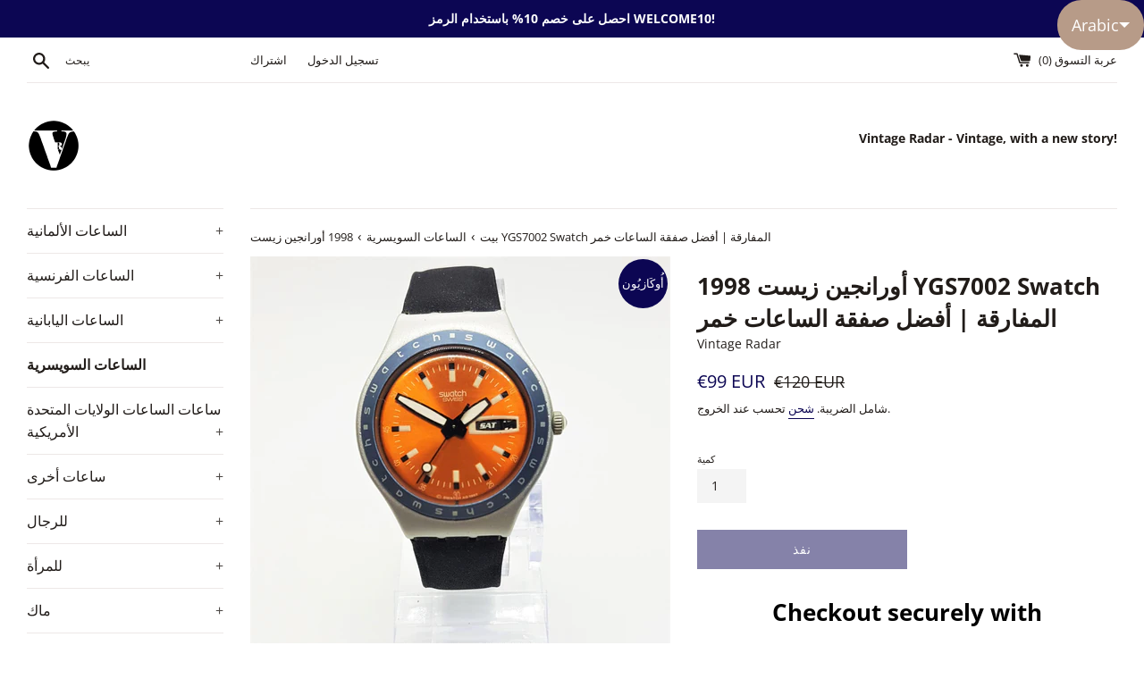

--- FILE ---
content_type: text/html; charset=utf-8
request_url: https://vintageradar.com/ar/collections/swiss-watches/products/orangin-zest-ygs7002-swatch-irony-vintage
body_size: 45409
content:
<!doctype html>
<html class="supports-no-js" lang="ar">
<head>
  <meta charset="utf-8">
  <meta http-equiv="X-UA-Compatible" content="IE=edge,chrome=1">
  <meta name="viewport" content="width=device-width,initial-scale=1">
  <meta name="theme-color" content="#CF0808">
  <link rel="canonical" href="https://vintageradar.com/ar/products/orangin-zest-ygs7002-swatch-irony-vintage">
  <meta name="yandex-verification" content="f271a7fa4d0e534a" />


  
    <link rel="shortcut icon" href="//vintageradar.com/cdn/shop/files/120x120_logo_vr_32x32.png?v=1615319858" type="image/png" />
  

  <title>
  1998 Orangin &#39;Zest YGS7002 Swatch سخرية | أفضل ساعة عتيقة &ndash; Vintage Radar
  </title>

  
    <meta name="description" content="جاهز لتحسين مجموعتك العتيقة، هذا القرص البرتقالي Swatch المفارقة في انتظاركم. نظرًا لكونها قطعة من الحرفية الدقيقة، فلا تتردد في الحصول على هذه الساعة العتيقة ذات أفضل صفقة بينما لا تزال تتمتع بهذا السعر المعقول والملفت للنظر.">
  

  <!-- /snippets/social-meta-tags.liquid -->




<meta property="og:site_name" content="Vintage Radar">
<meta property="og:url" content="https://vintageradar.com/ar/products/orangin-zest-ygs7002-swatch-irony-vintage">
<meta property="og:title" content="1998 Orangin &#39;Zest YGS7002 Swatch سخرية | أفضل ساعة عتيقة">
<meta property="og:type" content="product">
<meta property="og:description" content="جاهز لتحسين مجموعتك العتيقة، هذا القرص البرتقالي Swatch المفارقة في انتظاركم. نظرًا لكونها قطعة من الحرفية الدقيقة، فلا تتردد في الحصول على هذه الساعة العتيقة ذات أفضل صفقة بينما لا تزال تتمتع بهذا السعر المعقول والملفت للنظر.">

  <meta property="og:price:amount" content="99">
  <meta property="og:price:currency" content="EUR">

<meta property="og:image" content="http://vintageradar.com/cdn/shop/products/20181016_214215_1200x1200.jpg?v=1572625404"><meta property="og:image" content="http://vintageradar.com/cdn/shop/products/20181016_214152_1200x1200.jpg?v=1572625404"><meta property="og:image" content="http://vintageradar.com/cdn/shop/products/20181016_214203_1200x1200.jpg?v=1572625404">
<meta property="og:image:secure_url" content="https://vintageradar.com/cdn/shop/products/20181016_214215_1200x1200.jpg?v=1572625404"><meta property="og:image:secure_url" content="https://vintageradar.com/cdn/shop/products/20181016_214152_1200x1200.jpg?v=1572625404"><meta property="og:image:secure_url" content="https://vintageradar.com/cdn/shop/products/20181016_214203_1200x1200.jpg?v=1572625404">


<meta name="twitter:card" content="summary_large_image">
<meta name="twitter:title" content="1998 Orangin &#39;Zest YGS7002 Swatch سخرية | أفضل ساعة عتيقة">
<meta name="twitter:description" content="جاهز لتحسين مجموعتك العتيقة، هذا القرص البرتقالي Swatch المفارقة في انتظاركم. نظرًا لكونها قطعة من الحرفية الدقيقة، فلا تتردد في الحصول على هذه الساعة العتيقة ذات أفضل صفقة بينما لا تزال تتمتع بهذا السعر المعقول والملفت للنظر.">


  <script>
    document.documentElement.className = document.documentElement.className.replace('supports-no-js', 'supports-js');

    var theme = {
      mapStrings: {
        addressError: "حدث خطأ أثناء البحث عن هذا العنوان",
        addressNoResults: "لا توجد نتائج لهذا العنوان",
        addressQueryLimit: "لقد تجاوزت حد استخدام Google API. فكر في الترقية إلى أ \u003ca href=\"https:\/\/developers.google.com\/maps\/premium\/usage-limits\"\u003eالخطة المميزة\u003c\/a\u003e.",
        authError: "حدثت مشكلة أثناء مصادقة حسابك على خرائط Google."
      }
    }
  </script>

  <link href="//vintageradar.com/cdn/shop/t/9/assets/theme.scss.css?v=55527789300992503481754503146" rel="stylesheet" type="text/css" media="all" />

  <script>window.performance && window.performance.mark && window.performance.mark('shopify.content_for_header.start');</script><meta name="google-site-verification" content="stQIWtHOmJ8bkUTc98EQ7yaHI04LU90Ewfu54xrpM4w">
<meta name="facebook-domain-verification" content="h2cjq4vzkddjz16ttgiybhgtv9939s">
<meta name="facebook-domain-verification" content="mdiqqliavbi1ea5ajlnejx1i49tc0e">
<meta name="google-site-verification" content="h9JlE86CUdRqggfzKUJNZ8I0zI9k9rVhFh4Az_o_mCw">
<meta id="shopify-digital-wallet" name="shopify-digital-wallet" content="/25077743676/digital_wallets/dialog">
<meta name="shopify-checkout-api-token" content="c000f94d09b7824d732377e927cf8869">
<meta id="in-context-paypal-metadata" data-shop-id="25077743676" data-venmo-supported="false" data-environment="production" data-locale="en_US" data-paypal-v4="true" data-currency="EUR">
<link rel="alternate" hreflang="x-default" href="https://vintageradar.com/products/orangin-zest-ygs7002-swatch-irony-vintage">
<link rel="alternate" hreflang="en" href="https://vintageradar.com/products/orangin-zest-ygs7002-swatch-irony-vintage">
<link rel="alternate" hreflang="de" href="https://vintageradar.com/de/products/orangin-zest-ygs7002-swatch-irony-vintage">
<link rel="alternate" hreflang="ar" href="https://vintageradar.com/ar/products/orangin-zest-ygs7002-swatch-irony-vintage">
<link rel="alternate" hreflang="fr" href="https://vintageradar.com/fr/products/orangin-zest-ygs7002-swatch-irony-vintage">
<link rel="alternate" hreflang="it" href="https://vintageradar.com/it/products/orangin-zest-ygs7002-swatch-irony-vintage">
<link rel="alternate" hreflang="es" href="https://vintageradar.com/es/products/orangin-zest-ygs7002-swatch-irony-vintage">
<link rel="alternate" hreflang="en-BR" href="https://vintageradar.com/en-br/products/orangin-zest-ygs7002-swatch-irony-vintage">
<link rel="alternate" hreflang="en-US" href="https://vintageradar.com/en-us/products/orangin-zest-ygs7002-swatch-irony-vintage">
<link rel="alternate" type="application/json+oembed" href="https://vintageradar.com/ar/products/orangin-zest-ygs7002-swatch-irony-vintage.oembed">
<script async="async" src="/checkouts/internal/preloads.js?locale=ar-DE"></script>
<link rel="preconnect" href="https://shop.app" crossorigin="anonymous">
<script async="async" src="https://shop.app/checkouts/internal/preloads.js?locale=ar-DE&shop_id=25077743676" crossorigin="anonymous"></script>
<script id="apple-pay-shop-capabilities" type="application/json">{"shopId":25077743676,"countryCode":"RO","currencyCode":"EUR","merchantCapabilities":["supports3DS"],"merchantId":"gid:\/\/shopify\/Shop\/25077743676","merchantName":"Vintage Radar","requiredBillingContactFields":["postalAddress","email","phone"],"requiredShippingContactFields":["postalAddress","email","phone"],"shippingType":"shipping","supportedNetworks":["visa","maestro","masterCard","amex"],"total":{"type":"pending","label":"Vintage Radar","amount":"1.00"},"shopifyPaymentsEnabled":true,"supportsSubscriptions":true}</script>
<script id="shopify-features" type="application/json">{"accessToken":"c000f94d09b7824d732377e927cf8869","betas":["rich-media-storefront-analytics"],"domain":"vintageradar.com","predictiveSearch":true,"shopId":25077743676,"locale":"ar"}</script>
<script>var Shopify = Shopify || {};
Shopify.shop = "vintage-radar.myshopify.com";
Shopify.locale = "ar";
Shopify.currency = {"active":"EUR","rate":"1.0"};
Shopify.country = "DE";
Shopify.theme = {"name":"Simple","id":118127263895,"schema_name":"Simple","schema_version":"12.2.1","theme_store_id":578,"role":"main"};
Shopify.theme.handle = "null";
Shopify.theme.style = {"id":null,"handle":null};
Shopify.cdnHost = "vintageradar.com/cdn";
Shopify.routes = Shopify.routes || {};
Shopify.routes.root = "/ar/";</script>
<script type="module">!function(o){(o.Shopify=o.Shopify||{}).modules=!0}(window);</script>
<script>!function(o){function n(){var o=[];function n(){o.push(Array.prototype.slice.apply(arguments))}return n.q=o,n}var t=o.Shopify=o.Shopify||{};t.loadFeatures=n(),t.autoloadFeatures=n()}(window);</script>
<script>
  window.ShopifyPay = window.ShopifyPay || {};
  window.ShopifyPay.apiHost = "shop.app\/pay";
  window.ShopifyPay.redirectState = null;
</script>
<script id="shop-js-analytics" type="application/json">{"pageType":"product"}</script>
<script defer="defer" async type="module" src="//vintageradar.com/cdn/shopifycloud/shop-js/modules/v2/client.init-shop-cart-sync_IZsNAliE.en.esm.js"></script>
<script defer="defer" async type="module" src="//vintageradar.com/cdn/shopifycloud/shop-js/modules/v2/chunk.common_0OUaOowp.esm.js"></script>
<script type="module">
  await import("//vintageradar.com/cdn/shopifycloud/shop-js/modules/v2/client.init-shop-cart-sync_IZsNAliE.en.esm.js");
await import("//vintageradar.com/cdn/shopifycloud/shop-js/modules/v2/chunk.common_0OUaOowp.esm.js");

  window.Shopify.SignInWithShop?.initShopCartSync?.({"fedCMEnabled":true,"windoidEnabled":true});

</script>
<script>
  window.Shopify = window.Shopify || {};
  if (!window.Shopify.featureAssets) window.Shopify.featureAssets = {};
  window.Shopify.featureAssets['shop-js'] = {"shop-cart-sync":["modules/v2/client.shop-cart-sync_DLOhI_0X.en.esm.js","modules/v2/chunk.common_0OUaOowp.esm.js"],"init-fed-cm":["modules/v2/client.init-fed-cm_C6YtU0w6.en.esm.js","modules/v2/chunk.common_0OUaOowp.esm.js"],"shop-button":["modules/v2/client.shop-button_BCMx7GTG.en.esm.js","modules/v2/chunk.common_0OUaOowp.esm.js"],"shop-cash-offers":["modules/v2/client.shop-cash-offers_BT26qb5j.en.esm.js","modules/v2/chunk.common_0OUaOowp.esm.js","modules/v2/chunk.modal_CGo_dVj3.esm.js"],"init-windoid":["modules/v2/client.init-windoid_B9PkRMql.en.esm.js","modules/v2/chunk.common_0OUaOowp.esm.js"],"init-shop-email-lookup-coordinator":["modules/v2/client.init-shop-email-lookup-coordinator_DZkqjsbU.en.esm.js","modules/v2/chunk.common_0OUaOowp.esm.js"],"shop-toast-manager":["modules/v2/client.shop-toast-manager_Di2EnuM7.en.esm.js","modules/v2/chunk.common_0OUaOowp.esm.js"],"shop-login-button":["modules/v2/client.shop-login-button_BtqW_SIO.en.esm.js","modules/v2/chunk.common_0OUaOowp.esm.js","modules/v2/chunk.modal_CGo_dVj3.esm.js"],"avatar":["modules/v2/client.avatar_BTnouDA3.en.esm.js"],"pay-button":["modules/v2/client.pay-button_CWa-C9R1.en.esm.js","modules/v2/chunk.common_0OUaOowp.esm.js"],"init-shop-cart-sync":["modules/v2/client.init-shop-cart-sync_IZsNAliE.en.esm.js","modules/v2/chunk.common_0OUaOowp.esm.js"],"init-customer-accounts":["modules/v2/client.init-customer-accounts_DenGwJTU.en.esm.js","modules/v2/client.shop-login-button_BtqW_SIO.en.esm.js","modules/v2/chunk.common_0OUaOowp.esm.js","modules/v2/chunk.modal_CGo_dVj3.esm.js"],"init-shop-for-new-customer-accounts":["modules/v2/client.init-shop-for-new-customer-accounts_JdHXxpS9.en.esm.js","modules/v2/client.shop-login-button_BtqW_SIO.en.esm.js","modules/v2/chunk.common_0OUaOowp.esm.js","modules/v2/chunk.modal_CGo_dVj3.esm.js"],"init-customer-accounts-sign-up":["modules/v2/client.init-customer-accounts-sign-up_D6__K_p8.en.esm.js","modules/v2/client.shop-login-button_BtqW_SIO.en.esm.js","modules/v2/chunk.common_0OUaOowp.esm.js","modules/v2/chunk.modal_CGo_dVj3.esm.js"],"checkout-modal":["modules/v2/client.checkout-modal_C_ZQDY6s.en.esm.js","modules/v2/chunk.common_0OUaOowp.esm.js","modules/v2/chunk.modal_CGo_dVj3.esm.js"],"shop-follow-button":["modules/v2/client.shop-follow-button_XetIsj8l.en.esm.js","modules/v2/chunk.common_0OUaOowp.esm.js","modules/v2/chunk.modal_CGo_dVj3.esm.js"],"lead-capture":["modules/v2/client.lead-capture_DvA72MRN.en.esm.js","modules/v2/chunk.common_0OUaOowp.esm.js","modules/v2/chunk.modal_CGo_dVj3.esm.js"],"shop-login":["modules/v2/client.shop-login_ClXNxyh6.en.esm.js","modules/v2/chunk.common_0OUaOowp.esm.js","modules/v2/chunk.modal_CGo_dVj3.esm.js"],"payment-terms":["modules/v2/client.payment-terms_CNlwjfZz.en.esm.js","modules/v2/chunk.common_0OUaOowp.esm.js","modules/v2/chunk.modal_CGo_dVj3.esm.js"]};
</script>
<script>(function() {
  var isLoaded = false;
  function asyncLoad() {
    if (isLoaded) return;
    isLoaded = true;
    var urls = ["https:\/\/cdn.shopify.com\/s\/files\/1\/2233\/5399\/t\/1\/assets\/trust_hero_25077743676.js?v=1571941194\u0026shop=vintage-radar.myshopify.com","\/\/cdn.shopify.com\/proxy\/2033a1716fcf348cee972537f16959234de29030b2227f018fbd551833b942bd\/api.goaffpro.com\/loader.js?shop=vintage-radar.myshopify.com\u0026sp-cache-control=cHVibGljLCBtYXgtYWdlPTkwMA","https:\/\/dyuszqdfuyvqq.cloudfront.net\/packs\/mf_embed_v8.js?mf_token=cd2b04ea-d7b6-474b-8a21-ef973a21c9e1\u0026shop=vintage-radar.myshopify.com"];
    for (var i = 0; i < urls.length; i++) {
      var s = document.createElement('script');
      s.type = 'text/javascript';
      s.async = true;
      s.src = urls[i];
      var x = document.getElementsByTagName('script')[0];
      x.parentNode.insertBefore(s, x);
    }
  };
  if(window.attachEvent) {
    window.attachEvent('onload', asyncLoad);
  } else {
    window.addEventListener('load', asyncLoad, false);
  }
})();</script>
<script id="__st">var __st={"a":25077743676,"offset":7200,"reqid":"5e01d35c-ebc3-4db1-8a28-23ae6abfc3ee-1768506186","pageurl":"vintageradar.com\/ar\/collections\/swiss-watches\/products\/orangin-zest-ygs7002-swatch-irony-vintage","u":"0ee23fec2900","p":"product","rtyp":"product","rid":3858815942716};</script>
<script>window.ShopifyPaypalV4VisibilityTracking = true;</script>
<script id="captcha-bootstrap">!function(){'use strict';const t='contact',e='account',n='new_comment',o=[[t,t],['blogs',n],['comments',n],[t,'customer']],c=[[e,'customer_login'],[e,'guest_login'],[e,'recover_customer_password'],[e,'create_customer']],r=t=>t.map((([t,e])=>`form[action*='/${t}']:not([data-nocaptcha='true']) input[name='form_type'][value='${e}']`)).join(','),a=t=>()=>t?[...document.querySelectorAll(t)].map((t=>t.form)):[];function s(){const t=[...o],e=r(t);return a(e)}const i='password',u='form_key',d=['recaptcha-v3-token','g-recaptcha-response','h-captcha-response',i],f=()=>{try{return window.sessionStorage}catch{return}},m='__shopify_v',_=t=>t.elements[u];function p(t,e,n=!1){try{const o=window.sessionStorage,c=JSON.parse(o.getItem(e)),{data:r}=function(t){const{data:e,action:n}=t;return t[m]||n?{data:e,action:n}:{data:t,action:n}}(c);for(const[e,n]of Object.entries(r))t.elements[e]&&(t.elements[e].value=n);n&&o.removeItem(e)}catch(o){console.error('form repopulation failed',{error:o})}}const l='form_type',E='cptcha';function T(t){t.dataset[E]=!0}const w=window,h=w.document,L='Shopify',v='ce_forms',y='captcha';let A=!1;((t,e)=>{const n=(g='f06e6c50-85a8-45c8-87d0-21a2b65856fe',I='https://cdn.shopify.com/shopifycloud/storefront-forms-hcaptcha/ce_storefront_forms_captcha_hcaptcha.v1.5.2.iife.js',D={infoText:'Protected by hCaptcha',privacyText:'Privacy',termsText:'Terms'},(t,e,n)=>{const o=w[L][v],c=o.bindForm;if(c)return c(t,g,e,D).then(n);var r;o.q.push([[t,g,e,D],n]),r=I,A||(h.body.append(Object.assign(h.createElement('script'),{id:'captcha-provider',async:!0,src:r})),A=!0)});var g,I,D;w[L]=w[L]||{},w[L][v]=w[L][v]||{},w[L][v].q=[],w[L][y]=w[L][y]||{},w[L][y].protect=function(t,e){n(t,void 0,e),T(t)},Object.freeze(w[L][y]),function(t,e,n,w,h,L){const[v,y,A,g]=function(t,e,n){const i=e?o:[],u=t?c:[],d=[...i,...u],f=r(d),m=r(i),_=r(d.filter((([t,e])=>n.includes(e))));return[a(f),a(m),a(_),s()]}(w,h,L),I=t=>{const e=t.target;return e instanceof HTMLFormElement?e:e&&e.form},D=t=>v().includes(t);t.addEventListener('submit',(t=>{const e=I(t);if(!e)return;const n=D(e)&&!e.dataset.hcaptchaBound&&!e.dataset.recaptchaBound,o=_(e),c=g().includes(e)&&(!o||!o.value);(n||c)&&t.preventDefault(),c&&!n&&(function(t){try{if(!f())return;!function(t){const e=f();if(!e)return;const n=_(t);if(!n)return;const o=n.value;o&&e.removeItem(o)}(t);const e=Array.from(Array(32),(()=>Math.random().toString(36)[2])).join('');!function(t,e){_(t)||t.append(Object.assign(document.createElement('input'),{type:'hidden',name:u})),t.elements[u].value=e}(t,e),function(t,e){const n=f();if(!n)return;const o=[...t.querySelectorAll(`input[type='${i}']`)].map((({name:t})=>t)),c=[...d,...o],r={};for(const[a,s]of new FormData(t).entries())c.includes(a)||(r[a]=s);n.setItem(e,JSON.stringify({[m]:1,action:t.action,data:r}))}(t,e)}catch(e){console.error('failed to persist form',e)}}(e),e.submit())}));const S=(t,e)=>{t&&!t.dataset[E]&&(n(t,e.some((e=>e===t))),T(t))};for(const o of['focusin','change'])t.addEventListener(o,(t=>{const e=I(t);D(e)&&S(e,y())}));const B=e.get('form_key'),M=e.get(l),P=B&&M;t.addEventListener('DOMContentLoaded',(()=>{const t=y();if(P)for(const e of t)e.elements[l].value===M&&p(e,B);[...new Set([...A(),...v().filter((t=>'true'===t.dataset.shopifyCaptcha))])].forEach((e=>S(e,t)))}))}(h,new URLSearchParams(w.location.search),n,t,e,['guest_login'])})(!0,!0)}();</script>
<script integrity="sha256-4kQ18oKyAcykRKYeNunJcIwy7WH5gtpwJnB7kiuLZ1E=" data-source-attribution="shopify.loadfeatures" defer="defer" src="//vintageradar.com/cdn/shopifycloud/storefront/assets/storefront/load_feature-a0a9edcb.js" crossorigin="anonymous"></script>
<script crossorigin="anonymous" defer="defer" src="//vintageradar.com/cdn/shopifycloud/storefront/assets/shopify_pay/storefront-65b4c6d7.js?v=20250812"></script>
<script data-source-attribution="shopify.dynamic_checkout.dynamic.init">var Shopify=Shopify||{};Shopify.PaymentButton=Shopify.PaymentButton||{isStorefrontPortableWallets:!0,init:function(){window.Shopify.PaymentButton.init=function(){};var t=document.createElement("script");t.src="https://vintageradar.com/cdn/shopifycloud/portable-wallets/latest/portable-wallets.ar.js",t.type="module",document.head.appendChild(t)}};
</script>
<script data-source-attribution="shopify.dynamic_checkout.buyer_consent">
  function portableWalletsHideBuyerConsent(e){var t=document.getElementById("shopify-buyer-consent"),n=document.getElementById("shopify-subscription-policy-button");t&&n&&(t.classList.add("hidden"),t.setAttribute("aria-hidden","true"),n.removeEventListener("click",e))}function portableWalletsShowBuyerConsent(e){var t=document.getElementById("shopify-buyer-consent"),n=document.getElementById("shopify-subscription-policy-button");t&&n&&(t.classList.remove("hidden"),t.removeAttribute("aria-hidden"),n.addEventListener("click",e))}window.Shopify?.PaymentButton&&(window.Shopify.PaymentButton.hideBuyerConsent=portableWalletsHideBuyerConsent,window.Shopify.PaymentButton.showBuyerConsent=portableWalletsShowBuyerConsent);
</script>
<script>
  function portableWalletsCleanup(e){e&&e.src&&console.error("Failed to load portable wallets script "+e.src);var t=document.querySelectorAll("shopify-accelerated-checkout .shopify-payment-button__skeleton, shopify-accelerated-checkout-cart .wallet-cart-button__skeleton"),e=document.getElementById("shopify-buyer-consent");for(let e=0;e<t.length;e++)t[e].remove();e&&e.remove()}function portableWalletsNotLoadedAsModule(e){e instanceof ErrorEvent&&"string"==typeof e.message&&e.message.includes("import.meta")&&"string"==typeof e.filename&&e.filename.includes("portable-wallets")&&(window.removeEventListener("error",portableWalletsNotLoadedAsModule),window.Shopify.PaymentButton.failedToLoad=e,"loading"===document.readyState?document.addEventListener("DOMContentLoaded",window.Shopify.PaymentButton.init):window.Shopify.PaymentButton.init())}window.addEventListener("error",portableWalletsNotLoadedAsModule);
</script>

<script type="module" src="https://vintageradar.com/cdn/shopifycloud/portable-wallets/latest/portable-wallets.ar.js" onError="portableWalletsCleanup(this)" crossorigin="anonymous"></script>
<script nomodule>
  document.addEventListener("DOMContentLoaded", portableWalletsCleanup);
</script>

<script id='scb4127' type='text/javascript' async='' src='https://vintageradar.com/cdn/shopifycloud/privacy-banner/storefront-banner.js'></script><link id="shopify-accelerated-checkout-styles" rel="stylesheet" media="screen" href="https://vintageradar.com/cdn/shopifycloud/portable-wallets/latest/accelerated-checkout-backwards-compat.css" crossorigin="anonymous">
<style id="shopify-accelerated-checkout-cart">
        #shopify-buyer-consent {
  margin-top: 1em;
  display: inline-block;
  width: 100%;
}

#shopify-buyer-consent.hidden {
  display: none;
}

#shopify-subscription-policy-button {
  background: none;
  border: none;
  padding: 0;
  text-decoration: underline;
  font-size: inherit;
  cursor: pointer;
}

#shopify-subscription-policy-button::before {
  box-shadow: none;
}

      </style>

<script>window.performance && window.performance.mark && window.performance.mark('shopify.content_for_header.end');</script>

  <script src="//vintageradar.com/cdn/shop/t/9/assets/jquery-1.11.0.min.js?v=32460426840832490021611573038" type="text/javascript"></script>
  <script src="//vintageradar.com/cdn/shop/t/9/assets/modernizr.min.js?v=44044439420609591321611573040" type="text/javascript"></script>

  <script src="//vintageradar.com/cdn/shop/t/9/assets/lazysizes.min.js?v=155223123402716617051611573039" async="async"></script>

  

        <link href="//vintageradar.com/cdn/shop/t/9/assets/paymentfont.scss.css?v=76035581103969749541759261471" rel="stylesheet" type="text/css" media="all" />
      
<!-- BEGIN app block: shopify://apps/seguno-popups/blocks/popup-app-embed/f53bd66f-9a20-4ce2-ae2e-ccbd0148bd4b --><meta property="seguno:shop-id" content="25077743676" />


<!-- END app block --><!-- BEGIN app block: shopify://apps/langshop/blocks/sdk/84899e01-2b29-42af-99d6-46d16daa2111 --><!-- BEGIN app snippet: config --><script type="text/javascript">
    /** Workaround for backward compatibility with old versions of localized themes */
    if (window.LangShopConfig && window.LangShopConfig.themeDynamics && window.LangShopConfig.themeDynamics.length) {
        themeDynamics = window.LangShopConfig.themeDynamics;
    } else {
        themeDynamics = [];
    }

    window.LangShopConfig = {
    "currentLanguage": "ar",
    "currentCurrency": "eur",
    "currentCountry": "DE",
    "shopifyLocales": [{"code":"en","name":"الإنجليزية","endonym_name":"English","rootUrl":"\/"},{"code":"de","name":"الألمانية","endonym_name":"Deutsch","rootUrl":"\/de"},{"code":"ar","name":"العربية","endonym_name":"العربية","rootUrl":"\/ar"},{"code":"fr","name":"الفرنسية","endonym_name":"français","rootUrl":"\/fr"},{"code":"it","name":"الإيطالية","endonym_name":"Italiano","rootUrl":"\/it"},{"code":"es","name":"الإسبانية","endonym_name":"Español","rootUrl":"\/es"}    ],
    "shopifyCountries": [{"code":"IS","name":"آيسلندا", "currency":"ISK"},{"code":"AZ","name":"أذربيجان", "currency":"AZN"},{"code":"AM","name":"أرمينيا", "currency":"AMD"},{"code":"AW","name":"أروبا", "currency":"AWG"},{"code":"AU","name":"أستراليا", "currency":"AUD"},{"code":"AF","name":"أفغانستان", "currency":"AFN"},{"code":"AL","name":"ألبانيا", "currency":"ALL"},{"code":"DE","name":"ألمانيا", "currency":"EUR"},{"code":"AG","name":"أنتيغوا وبربودا", "currency":"XCD"},{"code":"AD","name":"أندورا", "currency":"EUR"},{"code":"AO","name":"أنغولا", "currency":"EUR"},{"code":"AI","name":"أنغويلا", "currency":"XCD"},{"code":"UY","name":"أورغواي", "currency":"UYU"},{"code":"UZ","name":"أوزبكستان", "currency":"UZS"},{"code":"UG","name":"أوغندا", "currency":"UGX"},{"code":"UA","name":"أوكرانيا", "currency":"UAH"},{"code":"IE","name":"أيرلندا", "currency":"EUR"},{"code":"ET","name":"إثيوبيا", "currency":"ETB"},{"code":"ER","name":"إريتريا", "currency":"EUR"},{"code":"ES","name":"إسبانيا", "currency":"EUR"},{"code":"EE","name":"إستونيا", "currency":"EUR"},{"code":"IL","name":"إسرائيل", "currency":"ILS"},{"code":"SZ","name":"إسواتيني", "currency":"EUR"},{"code":"ID","name":"إندونيسيا", "currency":"IDR"},{"code":"IT","name":"إيطاليا", "currency":"EUR"},{"code":"PS","name":"الأراضي الفلسطينية", "currency":"ILS"},{"code":"AR","name":"الأرجنتين", "currency":"EUR"},{"code":"JO","name":"الأردن", "currency":"EUR"},{"code":"TF","name":"الأقاليم الجنوبية الفرنسية", "currency":"EUR"},{"code":"IO","name":"الإقليم البريطاني في المحيط الهندي", "currency":"USD"},{"code":"EC","name":"الإكوادور", "currency":"USD"},{"code":"AE","name":"الإمارات العربية المتحدة", "currency":"AED"},{"code":"BH","name":"البحرين", "currency":"EUR"},{"code":"BR","name":"البرازيل", "currency":"EUR"},{"code":"PT","name":"البرتغال", "currency":"EUR"},{"code":"BA","name":"البوسنة والهرسك", "currency":"BAM"},{"code":"CZ","name":"التشيك", "currency":"CZK"},{"code":"ME","name":"الجبل الأسود", "currency":"EUR"},{"code":"DZ","name":"الجزائر", "currency":"DZD"},{"code":"DK","name":"الدانمرك", "currency":"DKK"},{"code":"CV","name":"الرأس الأخضر", "currency":"CVE"},{"code":"SV","name":"السلفادور", "currency":"USD"},{"code":"SN","name":"السنغال", "currency":"XOF"},{"code":"SD","name":"السودان", "currency":"EUR"},{"code":"SE","name":"السويد", "currency":"SEK"},{"code":"EH","name":"الصحراء الغربية", "currency":"MAD"},{"code":"SO","name":"الصومال", "currency":"EUR"},{"code":"CN","name":"الصين", "currency":"CNY"},{"code":"IQ","name":"العراق", "currency":"EUR"},{"code":"GA","name":"الغابون", "currency":"XOF"},{"code":"VA","name":"الفاتيكان", "currency":"EUR"},{"code":"PH","name":"الفلبين", "currency":"PHP"},{"code":"CM","name":"الكاميرون", "currency":"XAF"},{"code":"CG","name":"الكونغو - برازافيل", "currency":"XAF"},{"code":"CD","name":"الكونغو - كينشاسا", "currency":"CDF"},{"code":"KW","name":"الكويت", "currency":"EUR"},{"code":"MA","name":"المغرب", "currency":"MAD"},{"code":"MX","name":"المكسيك", "currency":"EUR"},{"code":"SA","name":"المملكة العربية السعودية", "currency":"SAR"},{"code":"GB","name":"المملكة المتحدة", "currency":"GBP"},{"code":"NO","name":"النرويج", "currency":"EUR"},{"code":"AT","name":"النمسا", "currency":"EUR"},{"code":"NE","name":"النيجر", "currency":"XOF"},{"code":"IN","name":"الهند", "currency":"INR"},{"code":"US","name":"الولايات المتحدة", "currency":"USD"},{"code":"JP","name":"اليابان", "currency":"JPY"},{"code":"YE","name":"اليمن", "currency":"YER"},{"code":"GR","name":"اليونان", "currency":"EUR"},{"code":"PG","name":"بابوا غينيا الجديدة", "currency":"PGK"},{"code":"PY","name":"باراغواي", "currency":"PYG"},{"code":"PK","name":"باكستان", "currency":"PKR"},{"code":"BB","name":"بربادوس", "currency":"BBD"},{"code":"BM","name":"برمودا", "currency":"USD"},{"code":"BN","name":"بروناي", "currency":"BND"},{"code":"BE","name":"بلجيكا", "currency":"EUR"},{"code":"BG","name":"بلغاريا", "currency":"EUR"},{"code":"BZ","name":"بليز", "currency":"BZD"},{"code":"BD","name":"بنغلاديش", "currency":"BDT"},{"code":"PA","name":"بنما", "currency":"USD"},{"code":"BJ","name":"بنين", "currency":"XOF"},{"code":"BT","name":"بوتان", "currency":"EUR"},{"code":"BW","name":"بوتسوانا", "currency":"BWP"},{"code":"BF","name":"بوركينا فاسو", "currency":"XOF"},{"code":"BI","name":"بوروندي", "currency":"BIF"},{"code":"PL","name":"بولندا", "currency":"PLN"},{"code":"BO","name":"بوليفيا", "currency":"BOB"},{"code":"PF","name":"بولينيزيا الفرنسية", "currency":"XPF"},{"code":"PE","name":"بيرو", "currency":"PEN"},{"code":"BY","name":"بيلاروس", "currency":"EUR"},{"code":"TH","name":"تايلاند", "currency":"THB"},{"code":"TW","name":"تايوان", "currency":"TWD"},{"code":"TM","name":"تركمانستان", "currency":"EUR"},{"code":"TR","name":"تركيا", "currency":"EUR"},{"code":"TA","name":"تريستان دا كونا", "currency":"GBP"},{"code":"TT","name":"ترينيداد وتوباغو", "currency":"TTD"},{"code":"TD","name":"تشاد", "currency":"XAF"},{"code":"CL","name":"تشيلي", "currency":"EUR"},{"code":"TZ","name":"تنزانيا", "currency":"TZS"},{"code":"TG","name":"توغو", "currency":"XOF"},{"code":"TV","name":"توفالو", "currency":"AUD"},{"code":"TK","name":"توكيلو", "currency":"NZD"},{"code":"TN","name":"تونس", "currency":"EUR"},{"code":"TO","name":"تونغا", "currency":"TOP"},{"code":"TL","name":"تيمور - ليشتي", "currency":"USD"},{"code":"JM","name":"جامايكا", "currency":"JMD"},{"code":"GI","name":"جبل طارق", "currency":"GBP"},{"code":"AX","name":"جزر آلاند", "currency":"EUR"},{"code":"BS","name":"جزر البهاما", "currency":"BSD"},{"code":"KM","name":"جزر القمر", "currency":"KMF"},{"code":"MQ","name":"جزر المارتينيك", "currency":"EUR"},{"code":"MV","name":"جزر المالديف", "currency":"MVR"},{"code":"UM","name":"جزر الولايات المتحدة النائية", "currency":"USD"},{"code":"PN","name":"جزر بيتكيرن", "currency":"NZD"},{"code":"TC","name":"جزر توركس وكايكوس", "currency":"USD"},{"code":"SB","name":"جزر سليمان", "currency":"SBD"},{"code":"FO","name":"جزر فارو", "currency":"DKK"},{"code":"FK","name":"جزر فوكلاند", "currency":"FKP"},{"code":"VG","name":"جزر فيرجن البريطانية", "currency":"USD"},{"code":"KY","name":"جزر كايمان", "currency":"KYD"},{"code":"CK","name":"جزر كوك", "currency":"NZD"},{"code":"CC","name":"جزر كوكوس (كيلينغ)", "currency":"AUD"},{"code":"WF","name":"جزر والس وفوتونا", "currency":"XPF"},{"code":"AC","name":"جزيرة أسينشيون", "currency":"SHP"},{"code":"CX","name":"جزيرة كريسماس", "currency":"AUD"},{"code":"IM","name":"جزيرة مان", "currency":"GBP"},{"code":"NF","name":"جزيرة نورفولك", "currency":"AUD"},{"code":"CF","name":"جمهورية أفريقيا الوسطى", "currency":"XAF"},{"code":"DO","name":"جمهورية الدومينيكان", "currency":"DOP"},{"code":"ZA","name":"جنوب أفريقيا", "currency":"EUR"},{"code":"SS","name":"جنوب السودان", "currency":"EUR"},{"code":"GE","name":"جورجيا", "currency":"EUR"},{"code":"GS","name":"جورجيا الجنوبية وجزر ساندويتش الجنوبية", "currency":"GBP"},{"code":"DJ","name":"جيبوتي", "currency":"DJF"},{"code":"JE","name":"جيرسي", "currency":"EUR"},{"code":"DM","name":"دومينيكا", "currency":"XCD"},{"code":"RW","name":"رواندا", "currency":"RWF"},{"code":"RU","name":"روسيا", "currency":"EUR"},{"code":"RO","name":"رومانيا", "currency":"RON"},{"code":"RE","name":"روينيون", "currency":"EUR"},{"code":"ZM","name":"زامبيا", "currency":"EUR"},{"code":"ZW","name":"زيمبابوي", "currency":"USD"},{"code":"CI","name":"ساحل العاج", "currency":"XOF"},{"code":"WS","name":"ساموا", "currency":"WST"},{"code":"BL","name":"سان بارتليمي", "currency":"EUR"},{"code":"PM","name":"سان بيير ومكويلون", "currency":"EUR"},{"code":"MF","name":"سان مارتن", "currency":"EUR"},{"code":"SM","name":"سان مارينو", "currency":"EUR"},{"code":"VC","name":"سانت فنسنت وجزر غرينادين", "currency":"XCD"},{"code":"KN","name":"سانت كيتس ونيفيس", "currency":"XCD"},{"code":"LC","name":"سانت لوسيا", "currency":"XCD"},{"code":"SX","name":"سانت مارتن", "currency":"ANG"},{"code":"SH","name":"سانت هيلينا", "currency":"SHP"},{"code":"ST","name":"ساو تومي وبرينسيبي", "currency":"STD"},{"code":"LK","name":"سريلانكا", "currency":"LKR"},{"code":"SJ","name":"سفالبارد وجان ماين", "currency":"EUR"},{"code":"SK","name":"سلوفاكيا", "currency":"EUR"},{"code":"SI","name":"سلوفينيا", "currency":"EUR"},{"code":"SG","name":"سنغافورة", "currency":"SGD"},{"code":"SR","name":"سورينام", "currency":"EUR"},{"code":"CH","name":"سويسرا", "currency":"CHF"},{"code":"SL","name":"سيراليون", "currency":"SLL"},{"code":"SC","name":"سيشل", "currency":"EUR"},{"code":"RS","name":"صربيا", "currency":"RSD"},{"code":"TJ","name":"طاجيكستان", "currency":"TJS"},{"code":"OM","name":"عُمان", "currency":"EUR"},{"code":"GM","name":"غامبيا", "currency":"GMD"},{"code":"GH","name":"غانا", "currency":"EUR"},{"code":"GD","name":"غرينادا", "currency":"XCD"},{"code":"GL","name":"غرينلاند", "currency":"DKK"},{"code":"GT","name":"غواتيمالا", "currency":"GTQ"},{"code":"GP","name":"غوادلوب", "currency":"EUR"},{"code":"GF","name":"غويانا الفرنسية", "currency":"EUR"},{"code":"GY","name":"غيانا", "currency":"GYD"},{"code":"GG","name":"غيرنزي", "currency":"GBP"},{"code":"GN","name":"غينيا", "currency":"GNF"},{"code":"GQ","name":"غينيا الاستوائية", "currency":"XAF"},{"code":"GW","name":"غينيا بيساو", "currency":"XOF"},{"code":"VU","name":"فانواتو", "currency":"VUV"},{"code":"FR","name":"فرنسا", "currency":"EUR"},{"code":"VE","name":"فنزويلا", "currency":"USD"},{"code":"FI","name":"فنلندا", "currency":"EUR"},{"code":"VN","name":"فيتنام", "currency":"VND"},{"code":"FJ","name":"فيجي", "currency":"FJD"},{"code":"CY","name":"قبرص", "currency":"EUR"},{"code":"QA","name":"قطر", "currency":"QAR"},{"code":"KG","name":"قيرغيزستان", "currency":"KGS"},{"code":"KZ","name":"كازاخستان", "currency":"KZT"},{"code":"NC","name":"كاليدونيا الجديدة", "currency":"XPF"},{"code":"HR","name":"كرواتيا", "currency":"EUR"},{"code":"KH","name":"كمبوديا", "currency":"KHR"},{"code":"CA","name":"كندا", "currency":"CAD"},{"code":"CW","name":"كوراساو", "currency":"ANG"},{"code":"KR","name":"كوريا الجنوبية", "currency":"KRW"},{"code":"CR","name":"كوستاريكا", "currency":"CRC"},{"code":"XK","name":"كوسوفو", "currency":"EUR"},{"code":"CO","name":"كولومبيا", "currency":"EUR"},{"code":"KI","name":"كيريباتي", "currency":"EUR"},{"code":"KE","name":"كينيا", "currency":"KES"},{"code":"LV","name":"لاتفيا", "currency":"EUR"},{"code":"LA","name":"لاوس", "currency":"LAK"},{"code":"LB","name":"لبنان", "currency":"LBP"},{"code":"LU","name":"لوكسمبورغ", "currency":"EUR"},{"code":"LY","name":"ليبيا", "currency":"EUR"},{"code":"LR","name":"ليبيريا", "currency":"EUR"},{"code":"LT","name":"ليتوانيا", "currency":"EUR"},{"code":"LI","name":"ليختنشتاين", "currency":"CHF"},{"code":"LS","name":"ليسوتو", "currency":"EUR"},{"code":"MT","name":"مالطا", "currency":"EUR"},{"code":"ML","name":"مالي", "currency":"XOF"},{"code":"MY","name":"ماليزيا", "currency":"MYR"},{"code":"YT","name":"مايوت", "currency":"EUR"},{"code":"MG","name":"مدغشقر", "currency":"EUR"},{"code":"EG","name":"مصر", "currency":"EGP"},{"code":"MK","name":"مقدونيا الشمالية", "currency":"MKD"},{"code":"MW","name":"ملاوي", "currency":"MWK"},{"code":"MO","name":"منطقة ماكاو الإدارية الخاصة", "currency":"MOP"},{"code":"MN","name":"منغوليا", "currency":"MNT"},{"code":"MR","name":"موريتانيا", "currency":"EUR"},{"code":"MU","name":"موريشيوس", "currency":"MUR"},{"code":"MZ","name":"موزمبيق", "currency":"EUR"},{"code":"MD","name":"مولدوفا", "currency":"MDL"},{"code":"MC","name":"موناكو", "currency":"EUR"},{"code":"MS","name":"مونتسرات", "currency":"XCD"},{"code":"MM","name":"ميانمار (بورما)", "currency":"MMK"},{"code":"NA","name":"ناميبيا", "currency":"EUR"},{"code":"NR","name":"ناورو", "currency":"AUD"},{"code":"NP","name":"نيبال", "currency":"NPR"},{"code":"NG","name":"نيجيريا", "currency":"NGN"},{"code":"NI","name":"نيكاراغوا", "currency":"NIO"},{"code":"NZ","name":"نيوزيلندا", "currency":"NZD"},{"code":"NU","name":"نيوي", "currency":"NZD"},{"code":"HT","name":"هايتي", "currency":"EUR"},{"code":"HN","name":"هندوراس", "currency":"HNL"},{"code":"HU","name":"هنغاريا", "currency":"HUF"},{"code":"NL","name":"هولندا", "currency":"EUR"},{"code":"BQ","name":"هولندا الكاريبية", "currency":"USD"},{"code":"HK","name":"هونغ كونغ الصينية (منطقة إدارية خاصة)", "currency":"HKD"}    ],
    "shopifyCurrencies": ["AED","AFN","ALL","AMD","ANG","AUD","AWG","AZN","BAM","BBD","BDT","BIF","BND","BOB","BSD","BWP","BZD","CAD","CDF","CHF","CNY","CRC","CVE","CZK","DJF","DKK","DOP","DZD","EGP","ETB","EUR","FJD","FKP","GBP","GMD","GNF","GTQ","GYD","HKD","HNL","HUF","IDR","ILS","INR","ISK","JMD","JPY","KES","KGS","KHR","KMF","KRW","KYD","KZT","LAK","LBP","LKR","MAD","MDL","MKD","MMK","MNT","MOP","MUR","MVR","MWK","MYR","NGN","NIO","NPR","NZD","PEN","PGK","PHP","PKR","PLN","PYG","QAR","RON","RSD","RWF","SAR","SBD","SEK","SGD","SHP","SLL","STD","THB","TJS","TOP","TTD","TWD","TZS","UAH","UGX","USD","UYU","UZS","VND","VUV","WST","XAF","XCD","XOF","XPF","YER"],
    "originalLanguage": {"code":"en","alias":null,"title":"English","icon":"https:\/\/cdn.shopify.com\/s\/files\/1\/0250\/7774\/3676\/files\/sdd2.jpg?v=1663343403","published":true,"active":false},
    "targetLanguages": [{"code":"ar","alias":null,"title":"Arabic","icon":null,"published":true,"active":true},{"code":"de","alias":null,"title":"German","icon":null,"published":true,"active":true},{"code":"es","alias":null,"title":"Spanish","icon":null,"published":true,"active":true},{"code":"fr","alias":null,"title":"French","icon":null,"published":true,"active":true},{"code":"it","alias":null,"title":"Italian","icon":null,"published":true,"active":true},{"code":"pt-BR","alias":null,"title":"Portuguese (Brazil)","icon":null,"published":true,"active":false},{"code":"zh-CN","alias":null,"title":"Chinese (China)","icon":null,"published":true,"active":false}],
    "languagesSwitchers": {"languageCurrency":{"status":"published","desktop":{"isActive":true,"generalCustomize":{"template":null,"displayed":"language","language":"name","languageFlag":false,"currency":"code","currencyFlag":false,"switcher":"floating","position":"top-right","verticalSliderValue":0,"verticalSliderDimension":"px","horizontalSliderValue":0,"horizontalSliderDimension":"px"},"advancedCustomize":{"switcherStyle":{"flagRounding":99,"flagRoundingDimension":"px","flagPosition":"left","backgroundColor":"#B79B88","padding":{"left":16,"top":14,"right":16,"bottom":14},"paddingDimension":"px","fontSize":18,"fontSizeDimension":"px","fontFamily":"inherit","fontColor":"#FFFFFF","borderWidth":0,"borderWidthDimension":"px","borderRadius":99,"borderRadiusDimension":"px","borderColor":"#FFFFFF"},"dropDownStyle":{"backgroundColor":"#B79B88","padding":{"left":16,"top":14,"right":16,"bottom":14},"paddingDimension":"px","fontSize":18,"fontSizeDimension":"px","fontFamily":"inherit","fontColor":"#FFFFFF","borderWidth":0,"borderWidthDimension":"px","borderRadius":25,"borderRadiusDimension":"px","borderColor":"#FFFFFF"},"arrow":{"size":6,"sizeDimension":"px","color":"#FFFFFF"}}},"mobile":{"isActive":true,"sameAsDesktop":false,"generalCustomize":{"template":null,"displayed":"language","language":"code","languageFlag":false,"currency":"code","currencyFlag":false,"switcher":"floating","position":"top-left","verticalSliderValue":0,"verticalSliderDimension":"px","horizontalSliderValue":0,"horizontalSliderDimension":"px"},"advancedCustomize":{"switcherStyle":{"flagRounding":0,"flagRoundingDimension":"px","flagPosition":"left","backgroundColor":"#FDFDFD","padding":{"left":16,"top":16,"right":16,"bottom":16},"paddingDimension":"px","fontSize":14,"fontSizeDimension":"px","fontFamily":"inherit","fontColor":"#202223","borderWidth":0,"borderWidthDimension":"px","borderRadius":4,"borderRadiusDimension":"px","borderColor":"#FFFFFF"},"dropDownStyle":{"backgroundColor":"#FDFDFD","padding":{"left":16,"top":16,"right":16,"bottom":16},"paddingDimension":"px","fontSize":18,"fontSizeDimension":"px","fontFamily":"inherit","fontColor":"#202223","borderWidth":0,"borderWidthDimension":"px","borderRadius":4,"borderRadiusDimension":"px","borderColor":"#FFFFFF"},"arrow":{"size":6,"sizeDimension":"px","color":"#000000"}}}},"autoDetection":{"status":"disabled","alertType":"banner","popupContainer":{"position":"center","backgroundColor":"#FFFFFF","width":700,"widthDimension":"px","padding":{"left":20,"top":20,"right":20,"bottom":20},"paddingDimension":"px","borderWidth":0,"borderWidthDimension":"px","borderRadius":8,"borderRadiusDimension":"px","borderColor":"#FFFFFF","fontSize":18,"fontSizeDimension":"px","fontFamily":"inherit","fontColor":"#202223"},"bannerContainer":{"position":"top","backgroundColor":"#FFFFFF","width":8,"widthDimension":"px","padding":{"left":20,"top":20,"right":20,"bottom":20},"paddingDimension":"px","borderWidth":0,"borderWidthDimension":"px","borderRadius":8,"borderRadiusDimension":"px","borderColor":"#FFFFFF","fontSize":18,"fontSizeDimension":"px","fontFamily":"inherit","fontColor":"#202223"},"selectorContainer":{"backgroundColor":"#FFFFFF","padding":{"left":8,"top":8,"right":8,"bottom":8},"paddingDimension":"px","borderWidth":0,"borderWidthDimension":"px","borderRadius":8,"borderRadiusDimension":"px","borderColor":"#FFFFFF","fontSize":18,"fontSizeDimension":"px","fontFamily":"inherit","fontColor":"#202223"},"button":{"backgroundColor":"#FFFFFF","padding":{"left":8,"top":8,"right":8,"bottom":8},"paddingDimension":"px","borderWidth":0,"borderWidthDimension":"px","borderRadius":8,"borderRadiusDimension":"px","borderColor":"#FFFFFF","fontSize":18,"fontSizeDimension":"px","fontFamily":"inherit","fontColor":"#202223"},"closeIcon":{"size":16,"sizeDimension":"px","color":"#1D1D1D"}}},
    "defaultCurrency": {"code":"eur","title":"Euro","icon":null,"rate":1.0028,"formatWithCurrency":"€{{amount_with_comma_separator}} EUR","formatWithoutCurrency":"€{{amount_with_comma_separator}}"},
    "targetCurrencies": [{"code":"aed","title":"UAE Dirham","icon":null,"rate":3.6731,"formatWithCurrency":" {{amount}} AED","formatWithoutCurrency":" {{amount}}","id":"aed"},{"code":"usd","title":"US Dollar","icon":null,"rate":1,"formatWithCurrency":"${{amount}} USD","formatWithoutCurrency":"${{amount}}","id":"usd"},{"code":"chf","title":"Swiss Franc","icon":null,"rate":0.9533,"formatWithCurrency":" {{amount}} CHF","formatWithoutCurrency":" {{amount}}","id":"chf"},{"code":"gbp","title":"Pound Sterling","icon":null,"rate":0.8236,"formatWithCurrency":"£{{amount}} GBP","formatWithoutCurrency":"£{{amount}}","id":"gbp"}],
    "currenciesSwitchers": [{"id":4891149216,"title":null,"type":"modal","status":"published","display":"icons","position":"top-right","offset":"38px -5px","shortTitles":true,"isolateStyles":false,"icons":"square","sprite":"symbols","defaultStyles":true,"devices":{"mobile":{"visible":false,"minWidth":null,"maxWidth":{"value":30,"dimension":"px"}},"tablet":{"visible":true,"minWidth":{"value":481,"dimension":"px"},"maxWidth":{"value":1023,"dimension":"px"}},"desktop":{"visible":true,"minWidth":{"value":1024,"dimension":"px"},"maxWidth":null}},"styles":{"dropdown":{"activeContainer":{"padding":{"top":{"value":10,"dimension":"px"},"right":{"value":3,"dimension":"px"},"bottom":{"value":3,"dimension":"px"},"left":{"value":9,"dimension":"px"}},"background":"rgba(255, 255, 255, 0.95)","borderRadius":{"topLeft":{"value":0,"dimension":"px"},"topRight":{"value":0,"dimension":"px"},"bottomLeft":{"value":0,"dimension":"px"},"bottomRight":{"value":0,"dimension":"px"}},"borderTop":{"color":"rgba(224, 224, 224, 1)","style":"solid","width":{"value":1,"dimension":"px"}},"borderRight":{"color":"rgba(224, 224, 224, 1)","style":"solid","width":{"value":1,"dimension":"px"}},"borderBottom":{"color":"rgba(224, 224, 224, 1)","style":"solid","width":{"value":1,"dimension":"px"}},"borderLeft":{"color":"rgba(224, 224, 224, 1)","style":"solid","width":{"value":1,"dimension":"px"}}},"activeContainerHovered":null,"activeItem":{"fontSize":{"value":13,"dimension":"px"},"fontFamily":"Open Sans","color":"rgba(39, 46, 49, 1)"},"activeItemHovered":null,"activeItemIcon":{"offset":{"value":10,"dimension":"px"},"position":"left"},"dropdownContainer":{"animation":"sliding","background":"rgba(255, 255, 255, 0.95)","borderRadius":{"topLeft":{"value":0,"dimension":"px"},"topRight":{"value":0,"dimension":"px"},"bottomLeft":{"value":0,"dimension":"px"},"bottomRight":{"value":0,"dimension":"px"}},"borderTop":{"color":"rgba(224, 224, 224, 1)","style":"solid","width":{"value":1,"dimension":"px"}},"borderRight":{"color":"rgba(224, 224, 224, 1)","style":"solid","width":{"value":1,"dimension":"px"}},"borderBottom":{"color":"rgba(224, 224, 224, 1)","style":"solid","width":{"value":1,"dimension":"px"}},"borderLeft":{"color":"rgba(224, 224, 224, 1)","style":"solid","width":{"value":1,"dimension":"px"}},"padding":{"top":{"value":0,"dimension":"px"},"right":{"value":0,"dimension":"px"},"bottom":{"value":0,"dimension":"px"},"left":{"value":0,"dimension":"px"}}},"dropdownContainerHovered":null,"dropdownItem":{"padding":{"top":{"value":8,"dimension":"px"},"right":{"value":10,"dimension":"px"},"bottom":{"value":8,"dimension":"px"},"left":{"value":10,"dimension":"px"}},"fontSize":{"value":13,"dimension":"px"},"fontFamily":"Open Sans","color":"rgba(39, 46, 49, 1)"},"dropdownItemHovered":{"color":"rgba(27, 160, 227, 1)"},"dropdownItemIcon":{"position":"left","offset":{"value":10,"dimension":"px"}},"arrow":{"color":"rgba(39, 46, 49, 1)","position":"right","offset":{"value":20,"dimension":"px"},"size":{"value":6,"dimension":"px"}}},"inline":{"container":{"background":"rgba(255,255,255,.95)","borderRadius":{"topLeft":{"value":4,"dimension":"px"},"topRight":{"value":4,"dimension":"px"},"bottomLeft":{"value":4,"dimension":"px"},"bottomRight":{"value":4,"dimension":"px"}},"borderTop":{"color":"rgba(224, 224, 224, 1)","style":"solid","width":{"value":1,"dimension":"px"}},"borderRight":{"color":"rgba(224, 224, 224, 1)","style":"solid","width":{"value":1,"dimension":"px"}},"borderBottom":{"color":"rgba(224, 224, 224, 1)","style":"solid","width":{"value":1,"dimension":"px"}},"borderLeft":{"color":"rgba(224, 224, 224, 1)","style":"solid","width":{"value":1,"dimension":"px"}}},"containerHovered":null,"item":{"background":"transparent","padding":{"top":{"value":8,"dimension":"px"},"right":{"value":10,"dimension":"px"},"bottom":{"value":8,"dimension":"px"},"left":{"value":10,"dimension":"px"}},"fontSize":{"value":13,"dimension":"px"},"fontFamily":"Open Sans","color":"rgba(39, 46, 49, 1)"},"itemHovered":{"background":"rgba(245, 245, 245, 1)","color":"rgba(39, 46, 49, 1)"},"itemActive":{"background":"rgba(245, 245, 245, 1)","color":"rgba(27, 160, 227, 1)"},"itemIcon":{"position":"left","offset":{"value":10,"dimension":"px"}}},"ios":{"activeContainer":{"padding":{"top":{"value":0,"dimension":"px"},"right":{"value":0,"dimension":"px"},"bottom":{"value":0,"dimension":"px"},"left":{"value":0,"dimension":"px"}},"background":"rgba(255,255,255,.95)","borderRadius":{"topLeft":{"value":0,"dimension":"px"},"topRight":{"value":0,"dimension":"px"},"bottomLeft":{"value":0,"dimension":"px"},"bottomRight":{"value":0,"dimension":"px"}},"borderTop":{"color":"rgba(224, 224, 224, 1)","style":"solid","width":{"value":1,"dimension":"px"}},"borderRight":{"color":"rgba(224, 224, 224, 1)","style":"solid","width":{"value":1,"dimension":"px"}},"borderBottom":{"color":"rgba(224, 224, 224, 1)","style":"solid","width":{"value":1,"dimension":"px"}},"borderLeft":{"color":"rgba(224, 224, 224, 1)","style":"solid","width":{"value":1,"dimension":"px"}}},"activeContainerHovered":null,"activeItem":{"fontSize":{"value":13,"dimension":"px"},"fontFamily":"Open Sans","color":"rgba(39, 46, 49, 1)","padding":{"top":{"value":8,"dimension":"px"},"right":{"value":10,"dimension":"px"},"bottom":{"value":8,"dimension":"px"},"left":{"value":10,"dimension":"px"}}},"activeItemHovered":null,"activeItemIcon":{"position":"left","offset":{"value":10,"dimension":"px"}},"modalOverlay":{"background":"rgba(0, 0, 0, 0.7)"},"wheelButtonsContainer":{"background":"rgba(255, 255, 255, 1)","padding":{"top":{"value":8,"dimension":"px"},"right":{"value":10,"dimension":"px"},"bottom":{"value":8,"dimension":"px"},"left":{"value":10,"dimension":"px"}},"borderTop":{"color":"rgba(224, 224, 224, 1)","style":"solid","width":{"value":0,"dimension":"px"}},"borderRight":{"color":"rgba(224, 224, 224, 1)","style":"solid","width":{"value":0,"dimension":"px"}},"borderBottom":{"color":"rgba(224, 224, 224, 1)","style":"solid","width":{"value":1,"dimension":"px"}},"borderLeft":{"color":"rgba(224, 224, 224, 1)","style":"solid","width":{"value":0,"dimension":"px"}}},"wheelCloseButton":{"fontSize":{"value":14,"dimension":"px"},"fontFamily":"Open Sans","color":"rgba(39, 46, 49, 1)","fontWeight":"bold"},"wheelCloseButtonHover":null,"wheelSubmitButton":{"fontSize":{"value":14,"dimension":"px"},"fontFamily":"Open Sans","color":"rgba(39, 46, 49, 1)","fontWeight":"bold"},"wheelSubmitButtonHover":null,"wheelPanelContainer":{"background":"rgba(255, 255, 255, 1)"},"wheelLine":{"borderTop":{"color":"rgba(224, 224, 224, 1)","style":"solid","width":{"value":1,"dimension":"px"}},"borderRight":{"color":"rgba(224, 224, 224, 1)","style":"solid","width":{"value":0,"dimension":"px"}},"borderBottom":{"color":"rgba(224, 224, 224, 1)","style":"solid","width":{"value":1,"dimension":"px"}},"borderLeft":{"color":"rgba(224, 224, 224, 1)","style":"solid","width":{"value":0,"dimension":"px"}}},"wheelItem":{"background":"transparent","padding":{"top":{"value":8,"dimension":"px"},"right":{"value":10,"dimension":"px"},"bottom":{"value":8,"dimension":"px"},"left":{"value":10,"dimension":"px"}},"fontSize":{"value":13,"dimension":"px"},"fontFamily":"Open Sans","color":"rgba(39, 46, 49, 1)","justifyContent":"flex-start"},"wheelItemIcon":{"position":"left","offset":{"value":10,"dimension":"px"}}},"modal":{"activeContainer":{"padding":{"top":{"value":0,"dimension":"px"},"right":{"value":0,"dimension":"px"},"bottom":{"value":0,"dimension":"px"},"left":{"value":0,"dimension":"px"}},"background":"rgba(255,255,255,.95)","borderRadius":{"topLeft":{"value":0,"dimension":"px"},"topRight":{"value":0,"dimension":"px"},"bottomLeft":{"value":0,"dimension":"px"},"bottomRight":{"value":0,"dimension":"px"}},"borderTop":{"color":"rgba(224, 224, 224, 1)","style":"solid","width":{"value":1,"dimension":"px"}},"borderRight":{"color":"rgba(224, 224, 224, 1)","style":"solid","width":{"value":1,"dimension":"px"}},"borderBottom":{"color":"rgba(224, 224, 224, 1)","style":"solid","width":{"value":1,"dimension":"px"}},"borderLeft":{"color":"rgba(224, 224, 224, 1)","style":"solid","width":{"value":1,"dimension":"px"}}},"activeContainerHovered":null,"activeItem":{"fontSize":{"value":13,"dimension":"px"},"fontFamily":"Open Sans","color":"rgba(39, 46, 49, 1)","padding":{"top":{"value":8,"dimension":"px"},"right":{"value":10,"dimension":"px"},"bottom":{"value":8,"dimension":"px"},"left":{"value":10,"dimension":"px"}}},"activeItemHovered":null,"activeItemIcon":{"position":"left","offset":{"value":10,"dimension":"px"}},"modalOverlay":{"background":"rgba(0, 0, 0, 0.7)"},"modalContent":{"animation":"sliding-down","background":"rgba(255, 255, 255, 1)","maxHeight":{"value":80,"dimension":"vh"},"maxWidth":{"value":80,"dimension":"vw"},"width":{"value":320,"dimension":"px"}},"modalContentHover":null,"modalItem":{"reverseElements":true,"fontSize":{"value":11,"dimension":"px"},"fontFamily":"Open Sans","color":"rgba(102, 102, 102, 1)","textTransform":"uppercase","fontWeight":"bold","justifyContent":"space-between","letterSpacing":{"value":3,"dimension":"px"},"padding":{"top":{"value":20,"dimension":"px"},"right":{"value":26,"dimension":"px"},"bottom":{"value":20,"dimension":"px"},"left":{"value":26,"dimension":"px"}}},"modalItemIcon":{"offset":{"value":20,"dimension":"px"}},"modalItemRadio":{"size":{"value":20,"dimension":"px"},"offset":{"value":20,"dimension":"px"},"color":"rgba(193, 202, 202, 1)"},"modalItemHovered":{"background":"rgba(255, 103, 99, 0.5)","color":"rgba(254, 236, 233, 1)"},"modalItemHoveredRadio":{"size":{"value":20,"dimension":"px"},"offset":{"value":20,"dimension":"px"},"color":"rgba(254, 236, 233, 1)"},"modalActiveItem":{"fontSize":{"value":15,"dimension":"px"},"color":"rgba(254, 236, 233, 1)","background":"rgba(255, 103, 99, 1)"},"modalActiveItemRadio":{"size":{"value":24,"dimension":"px"},"offset":{"value":18,"dimension":"px"},"color":"rgba(255, 255, 255, 1)"},"modalActiveItemHovered":null,"modalActiveItemHoveredRadio":null},"select":{"container":{"background":"rgba(255,255,255, 1)","borderRadius":{"topLeft":{"value":4,"dimension":"px"},"topRight":{"value":4,"dimension":"px"},"bottomLeft":{"value":4,"dimension":"px"},"bottomRight":{"value":4,"dimension":"px"}},"borderTop":{"color":"rgba(204, 204, 204, 1)","style":"solid","width":{"value":1,"dimension":"px"}},"borderRight":{"color":"rgba(204, 204, 204, 1)","style":"solid","width":{"value":1,"dimension":"px"}},"borderBottom":{"color":"rgba(204, 204, 204, 1)","style":"solid","width":{"value":1,"dimension":"px"}},"borderLeft":{"color":"rgba(204, 204, 204, 1)","style":"solid","width":{"value":1,"dimension":"px"}}},"text":{"padding":{"top":{"value":5,"dimension":"px"},"right":{"value":8,"dimension":"px"},"bottom":{"value":5,"dimension":"px"},"left":{"value":8,"dimension":"px"}},"fontSize":{"value":13,"dimension":"px"},"fontFamily":"Open Sans","color":"rgba(39, 46, 49, 1)","lineHeight":{"value":13,"dimension":"px"}}}}}],
    "languageDetection": "browser",
    "languagesCountries": [{"code":"en","countries":["as","ai","ag","aw","au","bs","bd","bb","bz","bm","bw","br","io","bn","kh","ca","ky","cx","cc","ck","cy","dm","et","fk","fj","gm","gh","gi","gr","gl","gd","gu","gg","gy","hk","in","id","ie","im","jm","je","ke","ki","kr","la","ls","lr","my","mv","mt","mh","mu","fm","ms","na","nr","np","an","nz","ng","nu","nf","mp","pk","pw","pg","ph","pn","rw","sh","kn","lc","vc","ws","sc","sl","sg","sb","za","gs","lk","sr","sz","tz","th","tl","tk","to","tt","tc","tv","ug","ua","gb","us","um","vn","vg","vi","zm","zw","bq","ss","sx","cw"]},{"code":"de","countries":["at","be","dk","de","is","it","li","lu","ch"]},{"code":"fr","countries":["bj","bf","bi","cm","cf","cg","cd","ci","dj","fr","gf","pf","tf","ga","gp","gn","ht","va","mg","ml","mq","yt","mc","nc","ne","re","bl","mf","pm","sn","tg","vu","wf"]},{"code":"ar","countries":["dz","bh","td","km","eg","er","iq","il","jo","kw","lb","ly","mr","ma","om","ps","qa","sa","so","sd","sy","tn","ae","eh","ye"]},{"code":"es","countries":["ar","bo","cl","co","cr","cu","do","ec","sv","gq","gt","hn","mx","ni","pa","py","pe","pr","es","uy","ve"]},{"code":"pt-BR","countries":[]}],
    "languagesBrowsers": [{"code":"en","browsers":["en"]},{"code":"de","browsers":[]},{"code":"fr","browsers":["fr"]},{"code":"ar","browsers":["ar"]},{"code":"es","browsers":["es"]},{"code":"pt-BR","browsers":["pt-BR"]},{"code":"zh-CN","browsers":["zh-CN"]}],
    "currencyDetection": "location",
    "currenciesLanguages": [{"code":"eur","languages":["sq","eu","bs","br","ca","co","hr","et","fi","fy","gl","el","hu","ga","la","mt","oc","ru","sr","sh","sk","sl","sv","tr"]},{"code":"usd","languages":["zh","nl","en","fil","haw","id","ja","es","to"]},{"code":"aed","languages":["ar","hi","fa","ur"]},{"code":"gbp","languages":["pt","gd","cy"]},{"code":"chf","languages":["fr","de","it","rm"]}],
    "currenciesCountries": [{"code":"eur","countries":["ad","at","ax","be","bl","cy","de","ee","es","fi","fr","gf","gp","gr","ie","it","xk","lu","mc","me","mf","mq","mt","nl","pm","pt","re","si","sk","sm","tf","va","yt"]},{"code":"usd","countries":["as","bq","ec","fm","gu","io","mh","mp","pr","pw","sv","tc","tl","um","us","vg","vi","ca","au","mx","sg","in","ph","br","my","eg","jp"]},{"code":"aed","countries":["ae"]},{"code":"gbp","countries":["gb","gg","gs","im","je"]},{"code":"chf","countries":["ch","li"]}],
    "recommendationAlert": {"type":"banner","status":"published","isolateStyles":false,"styles":{"banner":{"bannerContainer":{"position":"top","spacing":10,"borderTop":{"color":"rgba(0,0,0,0.2)","style":"solid","width":{"value":0,"dimension":"px"}},"borderRight":{"color":"rgba(0,0,0,0.2)","style":"solid","width":{"value":0,"dimension":"px"}},"borderBottom":{"color":"rgba(0,0,0,0.2)","style":"solid","width":{"value":1,"dimension":"px"}},"borderLeft":{"color":"rgba(0,0,0,0.2)","style":"solid","width":{"value":0,"dimension":"px"}},"padding":{"top":{"value":23,"dimension":"px"},"right":{"value":55,"dimension":"px"},"bottom":{"value":23,"dimension":"px"},"left":{"value":55,"dimension":"px"}},"background":"rgba(255, 255, 255, 1)"},"bannerMessage":{"fontSize":{"value":16,"dimension":"px"}},"selectorContainer":{"background":"rgba(244,244,244, 1)","borderRadius":{"topLeft":{"value":2,"dimension":"px"},"topRight":{"value":2,"dimension":"px"},"bottomLeft":{"value":2,"dimension":"px"},"bottomRight":{"value":2,"dimension":"px"}},"borderTop":{"color":"rgba(204, 204, 204, 1)","style":"solid","width":{"value":0,"dimension":"px"}},"borderRight":{"color":"rgba(204, 204, 204, 1)","style":"solid","width":{"value":0,"dimension":"px"}},"borderBottom":{"color":"rgba(204, 204, 204, 1)","style":"solid","width":{"value":0,"dimension":"px"}},"borderLeft":{"color":"rgba(204, 204, 204, 1)","style":"solid","width":{"value":0,"dimension":"px"}}},"selectorContainerHovered":null,"selectorText":{"padding":{"top":{"value":8,"dimension":"px"},"right":{"value":8,"dimension":"px"},"bottom":{"value":8,"dimension":"px"},"left":{"value":8,"dimension":"px"}},"fontSize":{"value":16,"dimension":"px"},"fontFamily":"Open Sans","color":"rgba(39, 46, 49, 1)"},"selectorTextHovered":null,"changeButton":{"borderTop":{"color":"transparent","style":"solid","width":{"value":0,"dimension":"px"}},"borderRight":{"color":"transparent","style":"solid","width":{"value":0,"dimension":"px"}},"borderBottom":{"color":"transparent","style":"solid","width":{"value":0,"dimension":"px"}},"borderLeft":{"color":"transparent","style":"solid","width":{"value":0,"dimension":"px"}},"fontSize":{"value":16,"dimension":"px"},"borderRadius":{"topLeft":{"value":2,"dimension":"px"},"topRight":{"value":2,"dimension":"px"},"bottomLeft":{"value":2,"dimension":"px"},"bottomRight":{"value":2,"dimension":"px"}},"padding":{"top":{"value":8,"dimension":"px"},"right":{"value":8,"dimension":"px"},"bottom":{"value":8,"dimension":"px"},"left":{"value":8,"dimension":"px"}},"background":"rgba(0, 0, 0, 1)","color":"rgba(255, 255, 255, 1)"},"changeButtonHovered":null,"closeButton":{"fontSize":{"value":16,"dimension":"px"},"color":"rgba(0, 0, 0, 1)"},"closeButtonHovered":null},"popup":{"popupContainer":{"maxWidth":{"value":30,"dimension":"rem"},"position":"bottom-left","spacing":10,"offset":{"value":1,"dimension":"em"},"borderTop":{"color":"rgba(0,0,0,0.2)","style":"solid","width":{"value":0,"dimension":"px"}},"borderRight":{"color":"rgba(0,0,0,0.2)","style":"solid","width":{"value":0,"dimension":"px"}},"borderBottom":{"color":"rgba(0,0,0,0.2)","style":"solid","width":{"value":1,"dimension":"px"}},"borderLeft":{"color":"rgba(0,0,0,0.2)","style":"solid","width":{"value":0,"dimension":"px"}},"borderRadius":{"topLeft":{"value":0,"dimension":"px"},"topRight":{"value":0,"dimension":"px"},"bottomLeft":{"value":0,"dimension":"px"},"bottomRight":{"value":0,"dimension":"px"}},"padding":{"top":{"value":15,"dimension":"px"},"right":{"value":20,"dimension":"px"},"bottom":{"value":15,"dimension":"px"},"left":{"value":20,"dimension":"px"}},"background":"rgba(255, 255, 255, 1)"},"popupMessage":{"fontSize":{"value":16,"dimension":"px"}},"selectorContainer":{"background":"rgba(244,244,244, 1)","borderRadius":{"topLeft":{"value":2,"dimension":"px"},"topRight":{"value":2,"dimension":"px"},"bottomLeft":{"value":2,"dimension":"px"},"bottomRight":{"value":2,"dimension":"px"}},"borderTop":{"color":"rgba(204, 204, 204, 1)","style":"solid","width":{"value":0,"dimension":"px"}},"borderRight":{"color":"rgba(204, 204, 204, 1)","style":"solid","width":{"value":0,"dimension":"px"}},"borderBottom":{"color":"rgba(204, 204, 204, 1)","style":"solid","width":{"value":0,"dimension":"px"}},"borderLeft":{"color":"rgba(204, 204, 204, 1)","style":"solid","width":{"value":0,"dimension":"px"}}},"selectorContainerHovered":null,"selectorText":{"padding":{"top":{"value":8,"dimension":"px"},"right":{"value":8,"dimension":"px"},"bottom":{"value":8,"dimension":"px"},"left":{"value":8,"dimension":"px"}},"fontSize":{"value":16,"dimension":"px"},"fontFamily":"Open Sans","color":"rgba(39, 46, 49, 1)"},"selectorTextHovered":null,"changeButton":{"borderTop":{"color":"transparent","style":"solid","width":{"value":0,"dimension":"px"}},"borderRight":{"color":"transparent","style":"solid","width":{"value":0,"dimension":"px"}},"borderBottom":{"color":"transparent","style":"solid","width":{"value":0,"dimension":"px"}},"borderLeft":{"color":"transparent","style":"solid","width":{"value":0,"dimension":"px"}},"fontSize":{"value":16,"dimension":"px"},"borderRadius":{"topLeft":{"value":2,"dimension":"px"},"topRight":{"value":2,"dimension":"px"},"bottomLeft":{"value":2,"dimension":"px"},"bottomRight":{"value":2,"dimension":"px"}},"padding":{"top":{"value":8,"dimension":"px"},"right":{"value":8,"dimension":"px"},"bottom":{"value":8,"dimension":"px"},"left":{"value":8,"dimension":"px"}},"background":"rgba(0, 0, 0, 1)","color":"rgba(255, 255, 255, 1)"},"changeButtonHovered":null,"closeButton":{"fontSize":{"value":16,"dimension":"px"},"color":"rgba(0, 0, 0, 1)"},"closeButtonHovered":null}}},
    "currencyInQueryParam":true,
    "allowAutomaticRedirects":false,
    "storeMoneyFormat": "\u003cspan class=money\u003e€{{amount_no_decimals}} EUR\u003c\/span\u003e",
    "storeMoneyWithCurrencyFormat": "\u003cspan class=money\u003e€{{amount_no_decimals}} EUR\u003c\/span\u003e EUR",
    "themeDynamics": [    ],
    "themeDynamicsActive":false,
    "dynamicThemeDomObserverInterval": 0,
    "abilities":[{"id":1,"name":"use-analytics","expiresAt":null},{"id":2,"name":"use-agency-translation","expiresAt":null},{"id":3,"name":"use-free-translation","expiresAt":null},{"id":4,"name":"use-pro-translation","expiresAt":null},{"id":5,"name":"use-export-import","expiresAt":null},{"id":6,"name":"use-suggestions","expiresAt":null},{"id":7,"name":"use-revisions","expiresAt":null},{"id":8,"name":"use-mappings","expiresAt":null},{"id":9,"name":"use-dynamic-replacements","expiresAt":null},{"id":10,"name":"use-localized-theme","expiresAt":null},{"id":11,"name":"use-third-party-apps","expiresAt":null},{"id":12,"name":"use-translate-new-resources","expiresAt":null},{"id":13,"name":"use-selectors-customization","expiresAt":null},{"id":14,"name":"disable-branding","expiresAt":null},{"id":17,"name":"use-glossary","expiresAt":null}],
    "isAdmin":false,
    "isPreview":false,
    "i18n": {"en": {
          "recommendation_alert": {
            "currency_language_suggestion": {"error":"json not allowed for this object"},
            "language_suggestion": {"error":"json not allowed for this object"},
            "currency_suggestion": {"error":"json not allowed for this object"},
            "change": {"error":"json not allowed for this object"}
          },
          "switchers": {
            "ios_switcher": {
              "done": null,
              "close": null
            }
          },
          "languages": {"en": "English"
,"ar": "Arabic"
,"de": "German"
,"es": "Spanish"
,"fr": "French"
,"it": "Italian"
,"pt-BR": "Portuguese (Brazil)"
,"zh-CN": "Chinese (China)"

          },
          "currencies": {"eur": "Euro","aed": "UAE Dirham","usd": "US Dollar","chf": "Swiss Franc","gbp": "Pound Sterling"}
        },"ar": {
          "recommendation_alert": {
            "currency_language_suggestion": null,
            "language_suggestion": null,
            "currency_suggestion": null,
            "change": null
          },
          "switchers": {
            "ios_switcher": {
              "done": null,
              "close": null
            }
          },
          "languages": {"ar": null

          },
          "currencies": {"eur": null,"aed": null,"usd": null,"chf": null,"gbp": null}
        },"de": {
          "recommendation_alert": {
            "currency_language_suggestion": null,
            "language_suggestion": null,
            "currency_suggestion": null,
            "change": null
          },
          "switchers": {
            "ios_switcher": {
              "done": null,
              "close": null
            }
          },
          "languages": {"de": null

          },
          "currencies": {"eur": null,"aed": null,"usd": null,"chf": null,"gbp": null}
        },"es": {
          "recommendation_alert": {
            "currency_language_suggestion": null,
            "language_suggestion": null,
            "currency_suggestion": null,
            "change": null
          },
          "switchers": {
            "ios_switcher": {
              "done": null,
              "close": null
            }
          },
          "languages": {"es": null

          },
          "currencies": {"eur": null,"aed": null,"usd": null,"chf": null,"gbp": null}
        },"fr": {
          "recommendation_alert": {
            "currency_language_suggestion": null,
            "language_suggestion": null,
            "currency_suggestion": null,
            "change": null
          },
          "switchers": {
            "ios_switcher": {
              "done": null,
              "close": null
            }
          },
          "languages": {"fr": null

          },
          "currencies": {"eur": null,"aed": null,"usd": null,"chf": null,"gbp": null}
        },"it": {
          "recommendation_alert": {
            "currency_language_suggestion": null,
            "language_suggestion": null,
            "currency_suggestion": null,
            "change": null
          },
          "switchers": {
            "ios_switcher": {
              "done": null,
              "close": null
            }
          },
          "languages": {"it": null

          },
          "currencies": {"eur": null,"aed": null,"usd": null,"chf": null,"gbp": null}
        },"pt-BR": {
          "recommendation_alert": {
            "currency_language_suggestion": null,
            "language_suggestion": null,
            "currency_suggestion": null,
            "change": null
          },
          "switchers": {
            "ios_switcher": {
              "done": null,
              "close": null
            }
          },
          "languages": {"pt-BR": null

          },
          "currencies": {"eur": null,"aed": null,"usd": null,"chf": null,"gbp": null}
        },"zh-CN": {
          "recommendation_alert": {
            "currency_language_suggestion": null,
            "language_suggestion": null,
            "currency_suggestion": null,
            "change": null
          },
          "switchers": {
            "ios_switcher": {
              "done": null,
              "close": null
            }
          },
          "languages": {"zh-CN": null

          },
          "currencies": {"eur": null,"aed": null,"usd": null,"chf": null,"gbp": null}
        }}
    }
</script>
<!-- END app snippet -->

<script src="https://cdn.langshop.app/buckets/app/libs/storefront/sdk.js?proxy_prefix=/apps/langshop&source=tae" defer></script>


<!-- END app block --><script src="https://cdn.shopify.com/extensions/0199c427-df3e-7dbf-8171-b4fecbfad766/popup-11/assets/popup.js" type="text/javascript" defer="defer"></script>
<link href="https://monorail-edge.shopifysvc.com" rel="dns-prefetch">
<script>(function(){if ("sendBeacon" in navigator && "performance" in window) {try {var session_token_from_headers = performance.getEntriesByType('navigation')[0].serverTiming.find(x => x.name == '_s').description;} catch {var session_token_from_headers = undefined;}var session_cookie_matches = document.cookie.match(/_shopify_s=([^;]*)/);var session_token_from_cookie = session_cookie_matches && session_cookie_matches.length === 2 ? session_cookie_matches[1] : "";var session_token = session_token_from_headers || session_token_from_cookie || "";function handle_abandonment_event(e) {var entries = performance.getEntries().filter(function(entry) {return /monorail-edge.shopifysvc.com/.test(entry.name);});if (!window.abandonment_tracked && entries.length === 0) {window.abandonment_tracked = true;var currentMs = Date.now();var navigation_start = performance.timing.navigationStart;var payload = {shop_id: 25077743676,url: window.location.href,navigation_start,duration: currentMs - navigation_start,session_token,page_type: "product"};window.navigator.sendBeacon("https://monorail-edge.shopifysvc.com/v1/produce", JSON.stringify({schema_id: "online_store_buyer_site_abandonment/1.1",payload: payload,metadata: {event_created_at_ms: currentMs,event_sent_at_ms: currentMs}}));}}window.addEventListener('pagehide', handle_abandonment_event);}}());</script>
<script id="web-pixels-manager-setup">(function e(e,d,r,n,o){if(void 0===o&&(o={}),!Boolean(null===(a=null===(i=window.Shopify)||void 0===i?void 0:i.analytics)||void 0===a?void 0:a.replayQueue)){var i,a;window.Shopify=window.Shopify||{};var t=window.Shopify;t.analytics=t.analytics||{};var s=t.analytics;s.replayQueue=[],s.publish=function(e,d,r){return s.replayQueue.push([e,d,r]),!0};try{self.performance.mark("wpm:start")}catch(e){}var l=function(){var e={modern:/Edge?\/(1{2}[4-9]|1[2-9]\d|[2-9]\d{2}|\d{4,})\.\d+(\.\d+|)|Firefox\/(1{2}[4-9]|1[2-9]\d|[2-9]\d{2}|\d{4,})\.\d+(\.\d+|)|Chrom(ium|e)\/(9{2}|\d{3,})\.\d+(\.\d+|)|(Maci|X1{2}).+ Version\/(15\.\d+|(1[6-9]|[2-9]\d|\d{3,})\.\d+)([,.]\d+|)( \(\w+\)|)( Mobile\/\w+|) Safari\/|Chrome.+OPR\/(9{2}|\d{3,})\.\d+\.\d+|(CPU[ +]OS|iPhone[ +]OS|CPU[ +]iPhone|CPU IPhone OS|CPU iPad OS)[ +]+(15[._]\d+|(1[6-9]|[2-9]\d|\d{3,})[._]\d+)([._]\d+|)|Android:?[ /-](13[3-9]|1[4-9]\d|[2-9]\d{2}|\d{4,})(\.\d+|)(\.\d+|)|Android.+Firefox\/(13[5-9]|1[4-9]\d|[2-9]\d{2}|\d{4,})\.\d+(\.\d+|)|Android.+Chrom(ium|e)\/(13[3-9]|1[4-9]\d|[2-9]\d{2}|\d{4,})\.\d+(\.\d+|)|SamsungBrowser\/([2-9]\d|\d{3,})\.\d+/,legacy:/Edge?\/(1[6-9]|[2-9]\d|\d{3,})\.\d+(\.\d+|)|Firefox\/(5[4-9]|[6-9]\d|\d{3,})\.\d+(\.\d+|)|Chrom(ium|e)\/(5[1-9]|[6-9]\d|\d{3,})\.\d+(\.\d+|)([\d.]+$|.*Safari\/(?![\d.]+ Edge\/[\d.]+$))|(Maci|X1{2}).+ Version\/(10\.\d+|(1[1-9]|[2-9]\d|\d{3,})\.\d+)([,.]\d+|)( \(\w+\)|)( Mobile\/\w+|) Safari\/|Chrome.+OPR\/(3[89]|[4-9]\d|\d{3,})\.\d+\.\d+|(CPU[ +]OS|iPhone[ +]OS|CPU[ +]iPhone|CPU IPhone OS|CPU iPad OS)[ +]+(10[._]\d+|(1[1-9]|[2-9]\d|\d{3,})[._]\d+)([._]\d+|)|Android:?[ /-](13[3-9]|1[4-9]\d|[2-9]\d{2}|\d{4,})(\.\d+|)(\.\d+|)|Mobile Safari.+OPR\/([89]\d|\d{3,})\.\d+\.\d+|Android.+Firefox\/(13[5-9]|1[4-9]\d|[2-9]\d{2}|\d{4,})\.\d+(\.\d+|)|Android.+Chrom(ium|e)\/(13[3-9]|1[4-9]\d|[2-9]\d{2}|\d{4,})\.\d+(\.\d+|)|Android.+(UC? ?Browser|UCWEB|U3)[ /]?(15\.([5-9]|\d{2,})|(1[6-9]|[2-9]\d|\d{3,})\.\d+)\.\d+|SamsungBrowser\/(5\.\d+|([6-9]|\d{2,})\.\d+)|Android.+MQ{2}Browser\/(14(\.(9|\d{2,})|)|(1[5-9]|[2-9]\d|\d{3,})(\.\d+|))(\.\d+|)|K[Aa][Ii]OS\/(3\.\d+|([4-9]|\d{2,})\.\d+)(\.\d+|)/},d=e.modern,r=e.legacy,n=navigator.userAgent;return n.match(d)?"modern":n.match(r)?"legacy":"unknown"}(),u="modern"===l?"modern":"legacy",c=(null!=n?n:{modern:"",legacy:""})[u],f=function(e){return[e.baseUrl,"/wpm","/b",e.hashVersion,"modern"===e.buildTarget?"m":"l",".js"].join("")}({baseUrl:d,hashVersion:r,buildTarget:u}),m=function(e){var d=e.version,r=e.bundleTarget,n=e.surface,o=e.pageUrl,i=e.monorailEndpoint;return{emit:function(e){var a=e.status,t=e.errorMsg,s=(new Date).getTime(),l=JSON.stringify({metadata:{event_sent_at_ms:s},events:[{schema_id:"web_pixels_manager_load/3.1",payload:{version:d,bundle_target:r,page_url:o,status:a,surface:n,error_msg:t},metadata:{event_created_at_ms:s}}]});if(!i)return console&&console.warn&&console.warn("[Web Pixels Manager] No Monorail endpoint provided, skipping logging."),!1;try{return self.navigator.sendBeacon.bind(self.navigator)(i,l)}catch(e){}var u=new XMLHttpRequest;try{return u.open("POST",i,!0),u.setRequestHeader("Content-Type","text/plain"),u.send(l),!0}catch(e){return console&&console.warn&&console.warn("[Web Pixels Manager] Got an unhandled error while logging to Monorail."),!1}}}}({version:r,bundleTarget:l,surface:e.surface,pageUrl:self.location.href,monorailEndpoint:e.monorailEndpoint});try{o.browserTarget=l,function(e){var d=e.src,r=e.async,n=void 0===r||r,o=e.onload,i=e.onerror,a=e.sri,t=e.scriptDataAttributes,s=void 0===t?{}:t,l=document.createElement("script"),u=document.querySelector("head"),c=document.querySelector("body");if(l.async=n,l.src=d,a&&(l.integrity=a,l.crossOrigin="anonymous"),s)for(var f in s)if(Object.prototype.hasOwnProperty.call(s,f))try{l.dataset[f]=s[f]}catch(e){}if(o&&l.addEventListener("load",o),i&&l.addEventListener("error",i),u)u.appendChild(l);else{if(!c)throw new Error("Did not find a head or body element to append the script");c.appendChild(l)}}({src:f,async:!0,onload:function(){if(!function(){var e,d;return Boolean(null===(d=null===(e=window.Shopify)||void 0===e?void 0:e.analytics)||void 0===d?void 0:d.initialized)}()){var d=window.webPixelsManager.init(e)||void 0;if(d){var r=window.Shopify.analytics;r.replayQueue.forEach((function(e){var r=e[0],n=e[1],o=e[2];d.publishCustomEvent(r,n,o)})),r.replayQueue=[],r.publish=d.publishCustomEvent,r.visitor=d.visitor,r.initialized=!0}}},onerror:function(){return m.emit({status:"failed",errorMsg:"".concat(f," has failed to load")})},sri:function(e){var d=/^sha384-[A-Za-z0-9+/=]+$/;return"string"==typeof e&&d.test(e)}(c)?c:"",scriptDataAttributes:o}),m.emit({status:"loading"})}catch(e){m.emit({status:"failed",errorMsg:(null==e?void 0:e.message)||"Unknown error"})}}})({shopId: 25077743676,storefrontBaseUrl: "https://vintageradar.com",extensionsBaseUrl: "https://extensions.shopifycdn.com/cdn/shopifycloud/web-pixels-manager",monorailEndpoint: "https://monorail-edge.shopifysvc.com/unstable/produce_batch",surface: "storefront-renderer",enabledBetaFlags: ["2dca8a86"],webPixelsConfigList: [{"id":"2416247118","configuration":"{\"shop\":\"vintage-radar.myshopify.com\",\"cookie_duration\":\"604800\"}","eventPayloadVersion":"v1","runtimeContext":"STRICT","scriptVersion":"a2e7513c3708f34b1f617d7ce88f9697","type":"APP","apiClientId":2744533,"privacyPurposes":["ANALYTICS","MARKETING"],"dataSharingAdjustments":{"protectedCustomerApprovalScopes":["read_customer_address","read_customer_email","read_customer_name","read_customer_personal_data","read_customer_phone"]}},{"id":"1091535182","configuration":"{\"config\":\"{\\\"pixel_id\\\":\\\"G-NLBSNV54D2\\\",\\\"target_country\\\":\\\"DE\\\",\\\"gtag_events\\\":[{\\\"type\\\":\\\"begin_checkout\\\",\\\"action_label\\\":\\\"G-NLBSNV54D2\\\"},{\\\"type\\\":\\\"search\\\",\\\"action_label\\\":\\\"G-NLBSNV54D2\\\"},{\\\"type\\\":\\\"view_item\\\",\\\"action_label\\\":[\\\"G-NLBSNV54D2\\\",\\\"MC-HF7GG0KHQZ\\\"]},{\\\"type\\\":\\\"purchase\\\",\\\"action_label\\\":[\\\"G-NLBSNV54D2\\\",\\\"MC-HF7GG0KHQZ\\\"]},{\\\"type\\\":\\\"page_view\\\",\\\"action_label\\\":[\\\"G-NLBSNV54D2\\\",\\\"MC-HF7GG0KHQZ\\\"]},{\\\"type\\\":\\\"add_payment_info\\\",\\\"action_label\\\":\\\"G-NLBSNV54D2\\\"},{\\\"type\\\":\\\"add_to_cart\\\",\\\"action_label\\\":\\\"G-NLBSNV54D2\\\"}],\\\"enable_monitoring_mode\\\":false}\"}","eventPayloadVersion":"v1","runtimeContext":"OPEN","scriptVersion":"b2a88bafab3e21179ed38636efcd8a93","type":"APP","apiClientId":1780363,"privacyPurposes":[],"dataSharingAdjustments":{"protectedCustomerApprovalScopes":["read_customer_address","read_customer_email","read_customer_name","read_customer_personal_data","read_customer_phone"]}},{"id":"274956622","configuration":"{\"pixel_id\":\"282840397838322\",\"pixel_type\":\"facebook_pixel\",\"metaapp_system_user_token\":\"-\"}","eventPayloadVersion":"v1","runtimeContext":"OPEN","scriptVersion":"ca16bc87fe92b6042fbaa3acc2fbdaa6","type":"APP","apiClientId":2329312,"privacyPurposes":["ANALYTICS","MARKETING","SALE_OF_DATA"],"dataSharingAdjustments":{"protectedCustomerApprovalScopes":["read_customer_address","read_customer_email","read_customer_name","read_customer_personal_data","read_customer_phone"]}},{"id":"147685710","configuration":"{\"tagID\":\"2614221802279\"}","eventPayloadVersion":"v1","runtimeContext":"STRICT","scriptVersion":"18031546ee651571ed29edbe71a3550b","type":"APP","apiClientId":3009811,"privacyPurposes":["ANALYTICS","MARKETING","SALE_OF_DATA"],"dataSharingAdjustments":{"protectedCustomerApprovalScopes":["read_customer_address","read_customer_email","read_customer_name","read_customer_personal_data","read_customer_phone"]}},{"id":"shopify-app-pixel","configuration":"{}","eventPayloadVersion":"v1","runtimeContext":"STRICT","scriptVersion":"0450","apiClientId":"shopify-pixel","type":"APP","privacyPurposes":["ANALYTICS","MARKETING"]},{"id":"shopify-custom-pixel","eventPayloadVersion":"v1","runtimeContext":"LAX","scriptVersion":"0450","apiClientId":"shopify-pixel","type":"CUSTOM","privacyPurposes":["ANALYTICS","MARKETING"]}],isMerchantRequest: false,initData: {"shop":{"name":"Vintage Radar","paymentSettings":{"currencyCode":"EUR"},"myshopifyDomain":"vintage-radar.myshopify.com","countryCode":"RO","storefrontUrl":"https:\/\/vintageradar.com\/ar"},"customer":null,"cart":null,"checkout":null,"productVariants":[{"price":{"amount":99.0,"currencyCode":"EUR"},"product":{"title":"1998 أورانجين زيست YGS7002 Swatch المفارقة | أفضل صفقة الساعات خمر","vendor":"Vintage Radar","id":"3858815942716","untranslatedTitle":"1998 أورانجين زيست YGS7002 Swatch المفارقة | أفضل صفقة الساعات خمر","url":"\/ar\/products\/orangin-zest-ygs7002-swatch-irony-vintage","type":"Vintage Watch"},"id":"29526403678268","image":{"src":"\/\/vintageradar.com\/cdn\/shop\/products\/20181016_214215.jpg?v=1572625404"},"sku":"Swatch Watch Vintage Lt1","title":"Default Title","untranslatedTitle":"Default Title"}],"purchasingCompany":null},},"https://vintageradar.com/cdn","fcfee988w5aeb613cpc8e4bc33m6693e112",{"modern":"","legacy":""},{"shopId":"25077743676","storefrontBaseUrl":"https:\/\/vintageradar.com","extensionBaseUrl":"https:\/\/extensions.shopifycdn.com\/cdn\/shopifycloud\/web-pixels-manager","surface":"storefront-renderer","enabledBetaFlags":"[\"2dca8a86\"]","isMerchantRequest":"false","hashVersion":"fcfee988w5aeb613cpc8e4bc33m6693e112","publish":"custom","events":"[[\"page_viewed\",{}],[\"product_viewed\",{\"productVariant\":{\"price\":{\"amount\":99.0,\"currencyCode\":\"EUR\"},\"product\":{\"title\":\"1998 أورانجين زيست YGS7002 Swatch المفارقة | أفضل صفقة الساعات خمر\",\"vendor\":\"Vintage Radar\",\"id\":\"3858815942716\",\"untranslatedTitle\":\"1998 أورانجين زيست YGS7002 Swatch المفارقة | أفضل صفقة الساعات خمر\",\"url\":\"\/ar\/products\/orangin-zest-ygs7002-swatch-irony-vintage\",\"type\":\"Vintage Watch\"},\"id\":\"29526403678268\",\"image\":{\"src\":\"\/\/vintageradar.com\/cdn\/shop\/products\/20181016_214215.jpg?v=1572625404\"},\"sku\":\"Swatch Watch Vintage Lt1\",\"title\":\"Default Title\",\"untranslatedTitle\":\"Default Title\"}}]]"});</script><script>
  window.ShopifyAnalytics = window.ShopifyAnalytics || {};
  window.ShopifyAnalytics.meta = window.ShopifyAnalytics.meta || {};
  window.ShopifyAnalytics.meta.currency = 'EUR';
  var meta = {"product":{"id":3858815942716,"gid":"gid:\/\/shopify\/Product\/3858815942716","vendor":"Vintage Radar","type":"Vintage Watch","handle":"orangin-zest-ygs7002-swatch-irony-vintage","variants":[{"id":29526403678268,"price":9900,"name":"1998 أورانجين زيست YGS7002 Swatch المفارقة | أفضل صفقة الساعات خمر","public_title":null,"sku":"Swatch Watch Vintage Lt1"}],"remote":false},"page":{"pageType":"product","resourceType":"product","resourceId":3858815942716,"requestId":"5e01d35c-ebc3-4db1-8a28-23ae6abfc3ee-1768506186"}};
  for (var attr in meta) {
    window.ShopifyAnalytics.meta[attr] = meta[attr];
  }
</script>
<script class="analytics">
  (function () {
    var customDocumentWrite = function(content) {
      var jquery = null;

      if (window.jQuery) {
        jquery = window.jQuery;
      } else if (window.Checkout && window.Checkout.$) {
        jquery = window.Checkout.$;
      }

      if (jquery) {
        jquery('body').append(content);
      }
    };

    var hasLoggedConversion = function(token) {
      if (token) {
        return document.cookie.indexOf('loggedConversion=' + token) !== -1;
      }
      return false;
    }

    var setCookieIfConversion = function(token) {
      if (token) {
        var twoMonthsFromNow = new Date(Date.now());
        twoMonthsFromNow.setMonth(twoMonthsFromNow.getMonth() + 2);

        document.cookie = 'loggedConversion=' + token + '; expires=' + twoMonthsFromNow;
      }
    }

    var trekkie = window.ShopifyAnalytics.lib = window.trekkie = window.trekkie || [];
    if (trekkie.integrations) {
      return;
    }
    trekkie.methods = [
      'identify',
      'page',
      'ready',
      'track',
      'trackForm',
      'trackLink'
    ];
    trekkie.factory = function(method) {
      return function() {
        var args = Array.prototype.slice.call(arguments);
        args.unshift(method);
        trekkie.push(args);
        return trekkie;
      };
    };
    for (var i = 0; i < trekkie.methods.length; i++) {
      var key = trekkie.methods[i];
      trekkie[key] = trekkie.factory(key);
    }
    trekkie.load = function(config) {
      trekkie.config = config || {};
      trekkie.config.initialDocumentCookie = document.cookie;
      var first = document.getElementsByTagName('script')[0];
      var script = document.createElement('script');
      script.type = 'text/javascript';
      script.onerror = function(e) {
        var scriptFallback = document.createElement('script');
        scriptFallback.type = 'text/javascript';
        scriptFallback.onerror = function(error) {
                var Monorail = {
      produce: function produce(monorailDomain, schemaId, payload) {
        var currentMs = new Date().getTime();
        var event = {
          schema_id: schemaId,
          payload: payload,
          metadata: {
            event_created_at_ms: currentMs,
            event_sent_at_ms: currentMs
          }
        };
        return Monorail.sendRequest("https://" + monorailDomain + "/v1/produce", JSON.stringify(event));
      },
      sendRequest: function sendRequest(endpointUrl, payload) {
        // Try the sendBeacon API
        if (window && window.navigator && typeof window.navigator.sendBeacon === 'function' && typeof window.Blob === 'function' && !Monorail.isIos12()) {
          var blobData = new window.Blob([payload], {
            type: 'text/plain'
          });

          if (window.navigator.sendBeacon(endpointUrl, blobData)) {
            return true;
          } // sendBeacon was not successful

        } // XHR beacon

        var xhr = new XMLHttpRequest();

        try {
          xhr.open('POST', endpointUrl);
          xhr.setRequestHeader('Content-Type', 'text/plain');
          xhr.send(payload);
        } catch (e) {
          console.log(e);
        }

        return false;
      },
      isIos12: function isIos12() {
        return window.navigator.userAgent.lastIndexOf('iPhone; CPU iPhone OS 12_') !== -1 || window.navigator.userAgent.lastIndexOf('iPad; CPU OS 12_') !== -1;
      }
    };
    Monorail.produce('monorail-edge.shopifysvc.com',
      'trekkie_storefront_load_errors/1.1',
      {shop_id: 25077743676,
      theme_id: 118127263895,
      app_name: "storefront",
      context_url: window.location.href,
      source_url: "//vintageradar.com/cdn/s/trekkie.storefront.cd680fe47e6c39ca5d5df5f0a32d569bc48c0f27.min.js"});

        };
        scriptFallback.async = true;
        scriptFallback.src = '//vintageradar.com/cdn/s/trekkie.storefront.cd680fe47e6c39ca5d5df5f0a32d569bc48c0f27.min.js';
        first.parentNode.insertBefore(scriptFallback, first);
      };
      script.async = true;
      script.src = '//vintageradar.com/cdn/s/trekkie.storefront.cd680fe47e6c39ca5d5df5f0a32d569bc48c0f27.min.js';
      first.parentNode.insertBefore(script, first);
    };
    trekkie.load(
      {"Trekkie":{"appName":"storefront","development":false,"defaultAttributes":{"shopId":25077743676,"isMerchantRequest":null,"themeId":118127263895,"themeCityHash":"16794502544937296083","contentLanguage":"ar","currency":"EUR","eventMetadataId":"17e1324a-45d3-4379-af66-b595f2080c7e"},"isServerSideCookieWritingEnabled":true,"monorailRegion":"shop_domain","enabledBetaFlags":["65f19447"]},"Session Attribution":{},"S2S":{"facebookCapiEnabled":true,"source":"trekkie-storefront-renderer","apiClientId":580111}}
    );

    var loaded = false;
    trekkie.ready(function() {
      if (loaded) return;
      loaded = true;

      window.ShopifyAnalytics.lib = window.trekkie;

      var originalDocumentWrite = document.write;
      document.write = customDocumentWrite;
      try { window.ShopifyAnalytics.merchantGoogleAnalytics.call(this); } catch(error) {};
      document.write = originalDocumentWrite;

      window.ShopifyAnalytics.lib.page(null,{"pageType":"product","resourceType":"product","resourceId":3858815942716,"requestId":"5e01d35c-ebc3-4db1-8a28-23ae6abfc3ee-1768506186","shopifyEmitted":true});

      var match = window.location.pathname.match(/checkouts\/(.+)\/(thank_you|post_purchase)/)
      var token = match? match[1]: undefined;
      if (!hasLoggedConversion(token)) {
        setCookieIfConversion(token);
        window.ShopifyAnalytics.lib.track("Viewed Product",{"currency":"EUR","variantId":29526403678268,"productId":3858815942716,"productGid":"gid:\/\/shopify\/Product\/3858815942716","name":"1998 أورانجين زيست YGS7002 Swatch المفارقة | أفضل صفقة الساعات خمر","price":"99.00","sku":"Swatch Watch Vintage Lt1","brand":"Vintage Radar","variant":null,"category":"Vintage Watch","nonInteraction":true,"remote":false},undefined,undefined,{"shopifyEmitted":true});
      window.ShopifyAnalytics.lib.track("monorail:\/\/trekkie_storefront_viewed_product\/1.1",{"currency":"EUR","variantId":29526403678268,"productId":3858815942716,"productGid":"gid:\/\/shopify\/Product\/3858815942716","name":"1998 أورانجين زيست YGS7002 Swatch المفارقة | أفضل صفقة الساعات خمر","price":"99.00","sku":"Swatch Watch Vintage Lt1","brand":"Vintage Radar","variant":null,"category":"Vintage Watch","nonInteraction":true,"remote":false,"referer":"https:\/\/vintageradar.com\/ar\/collections\/swiss-watches\/products\/orangin-zest-ygs7002-swatch-irony-vintage"});
      }
    });


        var eventsListenerScript = document.createElement('script');
        eventsListenerScript.async = true;
        eventsListenerScript.src = "//vintageradar.com/cdn/shopifycloud/storefront/assets/shop_events_listener-3da45d37.js";
        document.getElementsByTagName('head')[0].appendChild(eventsListenerScript);

})();</script>
  <script>
  if (!window.ga || (window.ga && typeof window.ga !== 'function')) {
    window.ga = function ga() {
      (window.ga.q = window.ga.q || []).push(arguments);
      if (window.Shopify && window.Shopify.analytics && typeof window.Shopify.analytics.publish === 'function') {
        window.Shopify.analytics.publish("ga_stub_called", {}, {sendTo: "google_osp_migration"});
      }
      console.error("Shopify's Google Analytics stub called with:", Array.from(arguments), "\nSee https://help.shopify.com/manual/promoting-marketing/pixels/pixel-migration#google for more information.");
    };
    if (window.Shopify && window.Shopify.analytics && typeof window.Shopify.analytics.publish === 'function') {
      window.Shopify.analytics.publish("ga_stub_initialized", {}, {sendTo: "google_osp_migration"});
    }
  }
</script>
<script
  defer
  src="https://vintageradar.com/cdn/shopifycloud/perf-kit/shopify-perf-kit-3.0.3.min.js"
  data-application="storefront-renderer"
  data-shop-id="25077743676"
  data-render-region="gcp-us-east1"
  data-page-type="product"
  data-theme-instance-id="118127263895"
  data-theme-name="Simple"
  data-theme-version="12.2.1"
  data-monorail-region="shop_domain"
  data-resource-timing-sampling-rate="10"
  data-shs="true"
  data-shs-beacon="true"
  data-shs-export-with-fetch="true"
  data-shs-logs-sample-rate="1"
  data-shs-beacon-endpoint="https://vintageradar.com/api/collect"
></script>
</head>

<body id="1998-orangin-39-zest-ygs7002-swatch-سخرية-أفضل-ساعة-عتيقة" class="template-product">

  <a class="in-page-link visually-hidden skip-link" href="#MainContent">تخطى الى المحتوى</a>

  <div id="shopify-section-header" class="shopify-section">

  <style>
    .site-header__logo {
      width: 60px;
    }
    #HeaderLogoWrapper {
      max-width: 60px !important;
    }
  </style>
  <style>
    .announcement-bar--link:hover {
      

      
        background-color: #0f0766;
      
    }
  </style>

  
    <a href="/ar/collections/all-watches" class="announcement-bar announcement-bar--link">
  

    <p class="announcement-bar__message site-wrapper">احصل على خصم 10% باستخدام الرمز WELCOME10!</p>

  
    </a>
  


<div class="site-wrapper">
  <div class="top-bar grid">

    <div class="grid__item medium-up--one-fifth small--one-half">
      <div class="top-bar__search">
        <a href="/ar/search" class="medium-up--hide">
          <svg aria-hidden="true" focusable="false" role="presentation" class="icon icon-search" viewBox="0 0 20 20"><path fill="#444" d="M18.64 17.02l-5.31-5.31c.81-1.08 1.26-2.43 1.26-3.87C14.5 4.06 11.44 1 7.75 1S1 4.06 1 7.75s3.06 6.75 6.75 6.75c1.44 0 2.79-.45 3.87-1.26l5.31 5.31c.45.45 1.26.54 1.71.09.45-.36.45-1.17 0-1.62zM3.25 7.75c0-2.52 1.98-4.5 4.5-4.5s4.5 1.98 4.5 4.5-1.98 4.5-4.5 4.5-4.5-1.98-4.5-4.5z"/></svg>
        </a>
        <form action="/ar/search" method="get" class="search-bar small--hide" role="search">
          
          <button type="submit" class="search-bar__submit">
            <svg aria-hidden="true" focusable="false" role="presentation" class="icon icon-search" viewBox="0 0 20 20"><path fill="#444" d="M18.64 17.02l-5.31-5.31c.81-1.08 1.26-2.43 1.26-3.87C14.5 4.06 11.44 1 7.75 1S1 4.06 1 7.75s3.06 6.75 6.75 6.75c1.44 0 2.79-.45 3.87-1.26l5.31 5.31c.45.45 1.26.54 1.71.09.45-.36.45-1.17 0-1.62zM3.25 7.75c0-2.52 1.98-4.5 4.5-4.5s4.5 1.98 4.5 4.5-1.98 4.5-4.5 4.5-4.5-1.98-4.5-4.5z"/></svg>
            <span class="icon__fallback-text">يبحث</span>
          </button>
          <input type="search" name="q" class="search-bar__input" value="" placeholder="يبحث" aria-label="يبحث">
        </form>
      </div>
    </div>

    
      <div class="grid__item medium-up--two-fifths small--hide">
        <span class="customer-links small--hide">
          
            <a href="/ar/account/login" id="customer_login_link">تسجيل الدخول</a>
            <span class="vertical-divider"></span>
            <a href="/ar/account/register" id="customer_register_link">اشتراك</a>
          
        </span>
      </div>
    

    <div class="grid__item  medium-up--two-fifths  small--one-half text-right">
      <a href="/ar/cart" class="site-header__cart">
        <svg aria-hidden="true" focusable="false" role="presentation" class="icon icon-cart" viewBox="0 0 20 20"><path fill="#444" d="M18.936 5.564c-.144-.175-.35-.207-.55-.207h-.003L6.774 4.286c-.272 0-.417.089-.491.18-.079.096-.16.263-.094.585l2.016 5.705c.163.407.642.673 1.068.673h8.401c.433 0 .854-.285.941-.725l.484-4.571c.045-.221-.015-.388-.163-.567z"/><path fill="#444" d="M17.107 12.5H7.659L4.98 4.117l-.362-1.059c-.138-.401-.292-.559-.695-.559H.924c-.411 0-.748.303-.748.714s.337.714.748.714h2.413l3.002 9.48c.126.38.295.52.942.52h9.825c.411 0 .748-.303.748-.714s-.336-.714-.748-.714zM10.424 16.23a1.498 1.498 0 1 1-2.997 0 1.498 1.498 0 0 1 2.997 0zM16.853 16.23a1.498 1.498 0 1 1-2.997 0 1.498 1.498 0 0 1 2.997 0z"/></svg>
        <span class="small--hide">
          عربة التسوق
          (<span id="CartCount">0</span>)
        </span>
      </a>
    </div>
  </div>

  <hr class="small--hide hr--border">

  <header class="site-header grid medium-up--grid--table" role="banner">
    <div class="grid__item small--text-center">
      <div itemscope itemtype="http://schema.org/Organization">
        

          <div id="HeaderLogoWrapper" class="supports-js">
            <a href="/ar" itemprop="url" style="padding-top:100.0%; display: block;">
              <img id="HeaderLogo"
                   class="lazyload"
                   src="//vintageradar.com/cdn/shop/files/120x120_logo_vr_150x150.png?v=1615319858"
                   data-src="//vintageradar.com/cdn/shop/files/120x120_logo_vr_{width}x.png?v=1615319858"
                   data-widths="[180, 360, 540, 720, 900, 1080, 1296, 1512, 1728, 2048]"
                   data-aspectratio="1.0290456431535269"
                   data-sizes="auto"
                   alt="Vintage Radar"
                   itemprop="logo">
            </a>
          </div>
          <noscript>
            
            <a href="/ar" itemprop="url">
              <img class="site-header__logo" src="//vintageradar.com/cdn/shop/files/120x120_logo_vr_60x.png?v=1615319858"
              srcset="//vintageradar.com/cdn/shop/files/120x120_logo_vr_60x.png?v=1615319858 1x, //vintageradar.com/cdn/shop/files/120x120_logo_vr_60x@2x.png?v=1615319858 2x"
              alt="Vintage Radar"
              itemprop="logo">
            </a>
          </noscript>
          
        
      </div>
    </div>
    
      <div class="grid__item medium-up--text-right small--text-center">
        <div class="rte tagline">
          <p><strong>Vintage Radar - Vintage, with a new story!</strong></p>
        </div>
      </div>
    
  </header>
</div>




</div>

    

  <div class="site-wrapper">

    <div class="grid">

      <div id="shopify-section-sidebar" class="shopify-section"><div data-section-id="sidebar" data-section-type="sidebar-section">
  <nav class="grid__item small--text-center medium-up--one-fifth" role="navigation">
    <hr class="hr--small medium-up--hide">
    <button id="ToggleMobileMenu" class="mobile-menu-icon medium-up--hide" aria-haspopup="true" aria-owns="SiteNav">
      <span class="line"></span>
      <span class="line"></span>
      <span class="line"></span>
      <span class="line"></span>
      <span class="icon__fallback-text">قائمة طعام</span>
    </button>
    <div id="SiteNav" class="site-nav" role="menu">
      <ul class="list--nav">
        
          
          
            

            

            <li class="site-nav--has-submenu site-nav__item">
              <button class="site-nav__link btn--link site-nav__expand" aria-expanded="false" aria-controls="Collapsible-1">
                الساعات الألمانية
                <span class="site-nav__link__text" aria-hidden="true">+</span>
              </button>
              <ul id="Collapsible-1" class="site-nav__submenu site-nav__submenu--collapsed" aria-hidden="true" style="display: none;">
                
                  
                    <li >
                      <a href="/ar/collections/anker" class="site-nav__link">مذيع الأخبار</a>
                    </li>
                  
                
                  
                    <li >
                      <a href="/ar/collections/bifora" class="site-nav__link">بيفورا</a>
                    </li>
                  
                
                  
                    <li >
                      <a href="/ar/collections/dugena" class="site-nav__link">دوجينا</a>
                    </li>
                  
                
                  
                    <li >
                      <a href="/ar/collections/junghans-watches" class="site-nav__link">Junghans.</a>
                    </li>
                  
                
                  
                    <li >
                      <a href="/ar/collections/kienzle" class="site-nav__link">kienzle.</a>
                    </li>
                  
                
                  
                    <li >
                      <a href="/ar/collections/pratina" class="site-nav__link">..</a>
                    </li>
                  
                
                  
                    <li >
                      <a href="/ar/collections/ruhla" class="site-nav__link">روهلا</a>
                    </li>
                  
                
                  
                    <li >
                      <a href="/ar/collections/stowa" class="site-nav__link">ستوا</a>
                    </li>
                  
                
                  
                    <li >
                      <a href="/ar/collections/zentra-watches-vintage-german-watches" class="site-nav__link">Zentra.</a>
                    </li>
                  
                
                  
                    <li >
                      <a href="/ar/collections/german-watches" class="site-nav__link">تصفح الكل</a>
                    </li>
                  
                
              </ul>
            </li>
          
        
          
          
            

            

            <li class="site-nav--has-submenu site-nav__item">
              <button class="site-nav__link btn--link site-nav__expand" aria-expanded="false" aria-controls="Collapsible-2">
                الساعات الفرنسية
                <span class="site-nav__link__text" aria-hidden="true">+</span>
              </button>
              <ul id="Collapsible-2" class="site-nav__submenu site-nav__submenu--collapsed" aria-hidden="true" style="display: none;">
                
                  
                    <li >
                      <a href="/ar/collections/mortima" class="site-nav__link">مورمة</a>
                    </li>
                  
                
                  
                    <li >
                      <a href="/ar/collections/pax" class="site-nav__link">باك</a>
                    </li>
                  
                
                  
                    <li >
                      <a href="/ar/collections/yema" class="site-nav__link">نعم ه؟</a>
                    </li>
                  
                
                  
                    <li >
                      <a href="/ar/collections/french-watches" class="site-nav__link">تصفح الكل</a>
                    </li>
                  
                
              </ul>
            </li>
          
        
          
          
            

            

            <li class="site-nav--has-submenu site-nav__item">
              <button class="site-nav__link btn--link site-nav__expand" aria-expanded="false" aria-controls="Collapsible-3">
                الساعات اليابانية
                <span class="site-nav__link__text" aria-hidden="true">+</span>
              </button>
              <ul id="Collapsible-3" class="site-nav__submenu site-nav__submenu--collapsed" aria-hidden="true" style="display: none;">
                
                  
                    <li >
                      <a href="/ar/collections/adec-watches" class="site-nav__link">أديك</a>
                    </li>
                  
                
                  
                    <li >
                      <a href="/ar/collections/casio-women" class="site-nav__link">كاسيو</a>
                    </li>
                  
                
                  
                    <li >
                      <a href="/ar/collections/citizen" class="site-nav__link">مواطن</a>
                    </li>
                  
                
                  
                    <li >
                      <a href="/ar/collections/lorus" class="site-nav__link">لوروس</a>
                    </li>
                  
                
                  
                    <li >
                      <a href="/ar/collections/pulsar" class="site-nav__link">أسر</a>
                    </li>
                  
                
                  
                    <li >
                      <a href="/ar/collections/seiko-brand" class="site-nav__link">سيكو</a>
                    </li>
                  
                
                  
                    <li >
                      <a href="/ar/collections/japanese-watches" class="site-nav__link">تصفح الكل</a>
                    </li>
                  
                
              </ul>
            </li>
          
        
          
          
            <li class="site-nav__item site-nav--active">
              <a href="/ar/collections/swiss-watches" class="site-nav__link" aria-current="page">الساعات السويسرية</a>
            </li>
          
        
          
          
            

            

            <li class="site-nav--has-submenu site-nav__item">
              <button class="site-nav__link btn--link site-nav__expand" aria-expanded="false" aria-controls="Collapsible-5">
                ساعات الساعات الولايات المتحدة الأمريكية
                <span class="site-nav__link__text" aria-hidden="true">+</span>
              </button>
              <ul id="Collapsible-5" class="site-nav__submenu site-nav__submenu--collapsed" aria-hidden="true" style="display: none;">
                
                  
                    <li >
                      <a href="/ar/collections/anne-klein" class="site-nav__link">آن كلاين</a>
                    </li>
                  
                
                  
                    <li >
                      <a href="/ar/collections/armitron" class="site-nav__link">أرميترون</a>
                    </li>
                  
                
                  
                    <li >
                      <a href="/ar/collections/bulova" class="site-nav__link">بولوفا</a>
                    </li>
                  
                
                  
                    <li >
                      <a href="/ar/collections/benrus" class="site-nav__link">benrus.</a>
                    </li>
                  
                
                  
                    <li >
                      <a href="/ar/collections/dkny" class="site-nav__link">dkny.</a>
                    </li>
                  
                
                  
                    <li >
                      <a href="/ar/collections/elgin" class="site-nav__link">جين</a>
                    </li>
                  
                
                  
                    <li >
                      <a href="/ar/collections/fossil" class="site-nav__link">حفرية</a>
                    </li>
                  
                
                  
                    <li >
                      <a href="/ar/collections/gruen" class="site-nav__link">كراهية</a>
                    </li>
                  
                
                  
                    <li >
                      <a href="/ar/collections/guess" class="site-nav__link">خمن</a>
                    </li>
                  
                
                  
                    <li >
                      <a href="/ar/collections/kenneth-cole" class="site-nav__link">كينيث كول</a>
                    </li>
                  
                
                  
                    <li >
                      <a href="/ar/collections/timex-watches" class="site-nav__link">Timex.</a>
                    </li>
                  
                
                  
                    <li >
                      <a href="/ar/collections/waltham" class="site-nav__link">والثام</a>
                    </li>
                  
                
              </ul>
            </li>
          
        
          
          
            

            

            <li class="site-nav--has-submenu site-nav__item">
              <button class="site-nav__link btn--link site-nav__expand" aria-expanded="false" aria-controls="Collapsible-6">
                ساعات أخرى
                <span class="site-nav__link__text" aria-hidden="true">+</span>
              </button>
              <ul id="Collapsible-6" class="site-nav__submenu site-nav__submenu--collapsed" aria-hidden="true" style="display: none;">
                
                  
                    <li >
                      <a href="/ar/collections/jules-jurgensen" class="site-nav__link">جول جورجنسن</a>
                    </li>
                  
                
                  
                    <li >
                      <a href="/ar/collections/skagen-watches" class="site-nav__link">Skagen</a>
                    </li>
                  
                
                  
                    <li >
                      <a href="/ar/collections/moonphase" class="site-nav__link">الساعات المرحلة القمر</a>
                    </li>
                  
                
                  
                    <li >
                      <a href="/ar/collections/musical-watches" class="site-nav__link">الساعات الموسيقية</a>
                    </li>
                  
                
                  
                    <li >
                      <a href="/ar/collections/pocketwatches" class="site-nav__link">ساعات الجيب</a>
                    </li>
                  
                
                  
                    <li >
                      <a href="/ar/collections/rectangular-watches" class="site-nav__link">ساعات مستطيلة</a>
                    </li>
                  
                
                  
                    <li >
                      <a href="/ar/collections/soviet-watches" class="site-nav__link">الساعات السوفيتية</a>
                    </li>
                  
                
                  
                    <li >
                      <a href="/ar/collections/all-quartz" class="site-nav__link">كل الكوارتز</a>
                    </li>
                  
                
                  
                    <li >
                      <a href="/ar/collections/all-mechanical" class="site-nav__link">جميع الميكانيكية</a>
                    </li>
                  
                
                  
                    <li >
                      <a href="/ar/collections/automatic-watches" class="site-nav__link">الساعات التلقائية</a>
                    </li>
                  
                
                  
                    <li >
                      <a href="/ar/collections/all-watches" class="site-nav__link">جميع الساعات</a>
                    </li>
                  
                
              </ul>
            </li>
          
        
          
          
            

            

            <li class="site-nav--has-submenu site-nav__item">
              <button class="site-nav__link btn--link site-nav__expand" aria-expanded="false" aria-controls="Collapsible-7">
                للرجال
                <span class="site-nav__link__text" aria-hidden="true">+</span>
              </button>
              <ul id="Collapsible-7" class="site-nav__submenu site-nav__submenu--collapsed" aria-hidden="true" style="display: none;">
                
                  
                    

                    

                    <li class="site-nav--has-submenu">
                      <button class="site-nav__link btn--link site-nav__expand" aria-expanded="false" aria-controls="Collapsible-7-1">
                        ساعات رجالية
                        <span class="site-nav__link__text" aria-hidden="true">+</span>
                      </button>
                      <ul id="Collapsible-7-1" class="site-nav__submenu site-nav__submenu--grandchild site-nav__submenu--collapsed" aria-hidden="true" style="display: none;">
                        
                          <li class="site-nav__grandchild">
                            <a href="/ar/collections/casio" class="site-nav__link">كاسيو</a>
                          </li>
                        
                          <li class="site-nav__grandchild">
                            <a href="/ar/collections/digital-watches" class="site-nav__link">الساعات الرقمية</a>
                          </li>
                        
                          <li class="site-nav__grandchild">
                            <a href="/ar/collections/gold-tone-watches" class="site-nav__link">ساعات ذهبية</a>
                          </li>
                        
                          <li class="site-nav__grandchild">
                            <a href="/ar/collections/mechanical-watches" class="site-nav__link">الساعات الميكانيكية</a>
                          </li>
                        
                          <li class="site-nav__grandchild">
                            <a href="/ar/collections/seiko" class="site-nav__link">سيكو</a>
                          </li>
                        
                          <li class="site-nav__grandchild">
                            <a href="/ar/collections/silver-tone-watches" class="site-nav__link">ساعات الفضة لهجة</a>
                          </li>
                        
                          <li class="site-nav__grandchild">
                            <a href="/ar/collections/swatch" class="site-nav__link">ماك</a>
                          </li>
                        
                          <li class="site-nav__grandchild">
                            <a href="/ar/collections/timex" class="site-nav__link">Timex.</a>
                          </li>
                        
                          <li class="site-nav__grandchild">
                            <a href="/ar/collections/menswatches" class="site-nav__link">تصفح الكل</a>
                          </li>
                        
                      </ul>
                    </li>
                  
                
                  
                    

                    

                    <li class="site-nav--has-submenu">
                      <button class="site-nav__link btn--link site-nav__expand" aria-expanded="false" aria-controls="Collapsible-7-2">
                        الملحقات للرجال
                        <span class="site-nav__link__text" aria-hidden="true">+</span>
                      </button>
                      <ul id="Collapsible-7-2" class="site-nav__submenu site-nav__submenu--grandchild site-nav__submenu--collapsed" aria-hidden="true" style="display: none;">
                        
                          <li class="site-nav__grandchild">
                            <a href="/ar/collections/cufflinks-tie-clips" class="site-nav__link">أزرار الكم وأزرار التعادل مقاطع</a>
                          </li>
                        
                          <li class="site-nav__grandchild">
                            <a href="/ar/collections/soviet-pins" class="site-nav__link">دبابيس السوفيت</a>
                          </li>
                        
                          <li class="site-nav__grandchild">
                            <a href="/ar/collections/ties" class="site-nav__link">روابط</a>
                          </li>
                        
                          <li class="site-nav__grandchild">
                            <a href="/ar/collections/mensaccessories" class="site-nav__link">تصفح الكل</a>
                          </li>
                        
                      </ul>
                    </li>
                  
                
              </ul>
            </li>
          
        
          
          
            

            

            <li class="site-nav--has-submenu site-nav__item">
              <button class="site-nav__link btn--link site-nav__expand" aria-expanded="false" aria-controls="Collapsible-8">
                للمرأة
                <span class="site-nav__link__text" aria-hidden="true">+</span>
              </button>
              <ul id="Collapsible-8" class="site-nav__submenu site-nav__submenu--collapsed" aria-hidden="true" style="display: none;">
                
                  
                    

                    

                    <li class="site-nav--has-submenu">
                      <button class="site-nav__link btn--link site-nav__expand" aria-expanded="false" aria-controls="Collapsible-8-1">
                        ساعات نسائية
                        <span class="site-nav__link__text" aria-hidden="true">+</span>
                      </button>
                      <ul id="Collapsible-8-1" class="site-nav__submenu site-nav__submenu--grandchild site-nav__submenu--collapsed" aria-hidden="true" style="display: none;">
                        
                          <li class="site-nav__grandchild">
                            <a href="/ar/collections/anne-klein" class="site-nav__link">آن كلاين</a>
                          </li>
                        
                          <li class="site-nav__grandchild">
                            <a href="/ar/collections/bridal-wedding-watches" class="site-nav__link">ساعات الزفاف</a>
                          </li>
                        
                          <li class="site-nav__grandchild">
                            <a href="/ar/collections/casio-women" class="site-nav__link">كاسيو</a>
                          </li>
                        
                          <li class="site-nav__grandchild">
                            <a href="/ar/collections/digital-watches-women" class="site-nav__link">الساعات الرقمية</a>
                          </li>
                        
                          <li class="site-nav__grandchild">
                            <a href="/ar/collections/gold-tone-watches-1" class="site-nav__link">ساعات ذهبية</a>
                          </li>
                        
                          <li class="site-nav__grandchild">
                            <a href="/ar/collections/mechanical-watches-for-women" class="site-nav__link">الساعات الميكانيكية</a>
                          </li>
                        
                          <li class="site-nav__grandchild">
                            <a href="/ar/collections/seiko-1" class="site-nav__link">سيكو</a>
                          </li>
                        
                          <li class="site-nav__grandchild">
                            <a href="/ar/collections/silver-tone-watches-women" class="site-nav__link">ساعات الفضة لهجة</a>
                          </li>
                        
                          <li class="site-nav__grandchild">
                            <a href="/ar/collections/swatch-watches-women" class="site-nav__link">ماك</a>
                          </li>
                        
                          <li class="site-nav__grandchild">
                            <a href="/ar/collections/timex-women" class="site-nav__link">Timex.</a>
                          </li>
                        
                          <li class="site-nav__grandchild">
                            <a href="/ar/collections/womenswatches" class="site-nav__link">تصفح الكل</a>
                          </li>
                        
                      </ul>
                    </li>
                  
                
                  
                    

                    

                    <li class="site-nav--has-submenu">
                      <button class="site-nav__link btn--link site-nav__expand" aria-expanded="false" aria-controls="Collapsible-8-2">
                        مجوهرات المرأة
                        <span class="site-nav__link__text" aria-hidden="true">+</span>
                      </button>
                      <ul id="Collapsible-8-2" class="site-nav__submenu site-nav__submenu--grandchild site-nav__submenu--collapsed" aria-hidden="true" style="display: none;">
                        
                          <li class="site-nav__grandchild">
                            <a href="/ar/collections/broches-and-pins" class="site-nav__link">دبابيس ودبابيس</a>
                          </li>
                        
                          <li class="site-nav__grandchild">
                            <a href="/ar/collections/earrings-necklaces-pendants" class="site-nav__link">أقراط، قلادات ومعلقات</a>
                          </li>
                        
                          <li class="site-nav__grandchild">
                            <a href="/ar/collections/handmade-jewelry" class="site-nav__link">المجوهرات المصنوعة يدويا</a>
                          </li>
                        
                          <li class="site-nav__grandchild">
                            <a href="/ar/collections/womensjewelry" class="site-nav__link">تصفح الكل</a>
                          </li>
                        
                      </ul>
                    </li>
                  
                
              </ul>
            </li>
          
        
          
          
            

            

            <li class="site-nav--has-submenu site-nav__item">
              <button class="site-nav__link btn--link site-nav__expand" aria-expanded="false" aria-controls="Collapsible-9">
                ماك
                <span class="site-nav__link__text" aria-hidden="true">+</span>
              </button>
              <ul id="Collapsible-9" class="site-nav__submenu site-nav__submenu--collapsed" aria-hidden="true" style="display: none;">
                
                  
                    <li >
                      <a href="/ar/collections/flik-flak-swatch-watches" class="site-nav__link">علامة التبويب flak.</a>
                    </li>
                  
                
                  
                    <li >
                      <a href="/ar/collections/swatch-beat" class="site-nav__link">سواتش ضرب</a>
                    </li>
                  
                
                  
                    <li >
                      <a href="/ar/collections/swatch-chrono" class="site-nav__link">سواتش كرونو</a>
                    </li>
                  
                
                  
                    <li >
                      <a href="/ar/collections/swatch-irony" class="site-nav__link">سواتش السخرية</a>
                    </li>
                  
                
                  
                    <li >
                      <a href="/ar/collections/swatch-lady" class="site-nav__link">سواتش سيدة</a>
                    </li>
                  
                
                  
                    <li >
                      <a href="/ar/collections/swatch-originals" class="site-nav__link">سواتش من فورس</a>
                    </li>
                  
                
                  
                    <li >
                      <a href="/ar/collections/pop-swatch-watches" class="site-nav__link">سواتش مولات</a>
                    </li>
                  
                
                  
                    <li >
                      <a href="/ar/collections/swatch-scuba" class="site-nav__link">سواتش سكوبا</a>
                    </li>
                  
                
                  
                    <li >
                      <a href="/ar/collections/skin-swatch-watches" class="site-nav__link">سواتش الجلد</a>
                    </li>
                  
                
                  
                    <li >
                      <a href="/ar/collections/80s-swatch-watch" class="site-nav__link">80s Swatch ساعات</a>
                    </li>
                  
                
                  
                    <li >
                      <a href="/ar/collections/90s-swatch-watch" class="site-nav__link"> Swatch </a>
                    </li>
                  
                
                  
                    <li >
                      <a href="/ar/collections/swatch-watches-after-2000" class="site-nav__link">Swatch الساعات بعد 2000</a>
                    </li>
                  
                
                  
                    <li >
                      <a href="/ar/collections/swatch-1" class="site-nav__link">تصفح الكل</a>
                    </li>
                  
                
              </ul>
            </li>
          
        
          
          
            

            

            <li class="site-nav--has-submenu site-nav__item">
              <button class="site-nav__link btn--link site-nav__expand" aria-expanded="false" aria-controls="Collapsible-10">
                ديزني ومشابهها
                <span class="site-nav__link__text" aria-hidden="true">+</span>
              </button>
              <ul id="Collapsible-10" class="site-nav__submenu site-nav__submenu--collapsed" aria-hidden="true" style="display: none;">
                
                  
                    <li >
                      <a href="/ar/collections/disney-enamel-pins" class="site-nav__link">ديزني مينا دبابيس</a>
                    </li>
                  
                
                  
                    <li >
                      <a href="/ar/collections/disney-watches" class="site-nav__link">ساعات ديزني</a>
                    </li>
                  
                
                  
                    <li >
                      <a href="/ar/collections/mickey-mouse" class="site-nav__link">ميكي ماوس الساعات</a>
                    </li>
                  
                
                  
                    <li >
                      <a href="/ar/collections/minnie-mouse" class="site-nav__link">ميني ماوس الساعات</a>
                    </li>
                  
                
                  
                    <li >
                      <a href="/ar/collections/winnie-the-pooh" class="site-nav__link">Winnie الساعات بوه</a>
                    </li>
                  
                
                  
                    <li >
                      <a href="/ar/collections/character-watches" class="site-nav__link">ساعات الساعات</a>
                    </li>
                  
                
                  
                    <li >
                      <a href="/ar/collections/looney-tunes" class="site-nav__link">ساعات لوني تونز</a>
                    </li>
                  
                
                  
                    <li >
                      <a href="/ar/collections/vintage-cars" class="site-nav__link">سيارات لعبة عتيقة</a>
                    </li>
                  
                
              </ul>
            </li>
          
        
          
          
            

            

            <li class="site-nav--has-submenu site-nav__item">
              <button class="site-nav__link btn--link site-nav__expand" aria-expanded="false" aria-controls="Collapsible-11">
                ساعات للأجزاء والإصلاح
                <span class="site-nav__link__text" aria-hidden="true">+</span>
              </button>
              <ul id="Collapsible-11" class="site-nav__submenu site-nav__submenu--collapsed" aria-hidden="true" style="display: none;">
                
                  
                    <li >
                      <a href="/ar/collections/watch-crystals" class="site-nav__link">مشاهدة البلورات</a>
                    </li>
                  
                
                  
                    <li >
                      <a href="/ar/collections/watches-for-parts-for-sale-watch-repair-restoration-supplies" class="site-nav__link">ساعات لقطع الغيار والإصلاح</a>
                    </li>
                  
                
              </ul>
            </li>
          
        
          
          
            

            

            <li class="site-nav--has-submenu site-nav__item">
              <button class="site-nav__link btn--link site-nav__expand" aria-expanded="false" aria-controls="Collapsible-12">
                معلومات عنا
                <span class="site-nav__link__text" aria-hidden="true">+</span>
              </button>
              <ul id="Collapsible-12" class="site-nav__submenu site-nav__submenu--collapsed" aria-hidden="true" style="display: none;">
                
                  
                    <li >
                      <a href="/ar/blogs/news/behind-the-scenes" class="site-nav__link">قصتنا</a>
                    </li>
                  
                
                  
                    <li >
                      <a href="https://vintageradar.goaffpro.com" class="site-nav__link">إنضم لبرنامج</a>
                    </li>
                  
                
                  
                    <li >
                      <a href="/ar/blogs/vintage-magazine-vintage-watches-jewelry-and-fashion-blog" class="site-nav__link">مقالات</a>
                    </li>
                  
                
                  
                    <li >
                      <a href="/ar/blogs/youtube-videos" class="site-nav__link">مدونة الفيديو</a>
                    </li>
                  
                
              </ul>
            </li>
          
        
        
          
            <li>
              <a href="/ar/account/login" class="site-nav__link site-nav--account medium-up--hide">تسجيل الدخول</a>
            </li>
            <li>
              <a href="/ar/account/register" class="site-nav__link site-nav--account medium-up--hide">اشتراك</a>
            </li>
          
        
      </ul>
      <ul class="list--inline social-links">
        
          <li>
            <a href="https://www.facebook.com/vintageradarstore" title="Vintage Radar على Facebook">
              <svg aria-hidden="true" focusable="false" role="presentation" class="icon icon-facebook" viewBox="0 0 20 20"><path fill="#444" d="M18.05.811q.439 0 .744.305t.305.744v16.637q0 .439-.305.744t-.744.305h-4.732v-7.221h2.415l.342-2.854h-2.757v-1.83q0-.659.293-1t1.073-.342h1.488V3.762q-.976-.098-2.171-.098-1.634 0-2.635.964t-1 2.72V9.47H7.951v2.854h2.415v7.221H1.413q-.439 0-.744-.305t-.305-.744V1.859q0-.439.305-.744T1.413.81H18.05z"/></svg>
              <span class="icon__fallback-text">Facebook</span>
            </a>
          </li>
        
        
        
          <li>
            <a href="https://ro.pinterest.com/VintageRadarStore" title="Vintage Radar على Pinterest">
              <svg aria-hidden="true" focusable="false" role="presentation" class="icon icon-pinterest" viewBox="0 0 20 20"><path fill="#444" d="M9.958.811q1.903 0 3.635.744t2.988 2 2 2.988.744 3.635q0 2.537-1.256 4.696t-3.415 3.415-4.696 1.256q-1.39 0-2.659-.366.707-1.147.951-2.025l.659-2.561q.244.463.903.817t1.39.354q1.464 0 2.622-.842t1.793-2.305.634-3.293q0-2.171-1.671-3.769t-4.257-1.598q-1.586 0-2.903.537T5.298 5.897 4.066 7.775t-.427 2.037q0 1.268.476 2.22t1.427 1.342q.171.073.293.012t.171-.232q.171-.61.195-.756.098-.268-.122-.512-.634-.707-.634-1.83 0-1.854 1.281-3.183t3.354-1.329q1.83 0 2.854 1t1.025 2.61q0 1.342-.366 2.476t-1.049 1.817-1.561.683q-.732 0-1.195-.537t-.293-1.269q.098-.342.256-.878t.268-.915.207-.817.098-.732q0-.61-.317-1t-.927-.39q-.756 0-1.269.695t-.512 1.744q0 .39.061.756t.134.537l.073.171q-1 4.342-1.22 5.098-.195.927-.146 2.171-2.513-1.122-4.062-3.44T.59 10.177q0-3.879 2.744-6.623T9.957.81z"/></svg>
              <span class="icon__fallback-text">Pinterest</span>
            </a>
          </li>
        
        
          <li>
            <a href="https://www.instagram.com/vintageradar/" title="Vintage Radar على Instagram">
              <svg aria-hidden="true" focusable="false" role="presentation" class="icon icon-instagram" viewBox="0 0 512 512"><path d="M256 49.5c67.3 0 75.2.3 101.8 1.5 24.6 1.1 37.9 5.2 46.8 8.7 11.8 4.6 20.2 10 29 18.8s14.3 17.2 18.8 29c3.4 8.9 7.6 22.2 8.7 46.8 1.2 26.6 1.5 34.5 1.5 101.8s-.3 75.2-1.5 101.8c-1.1 24.6-5.2 37.9-8.7 46.8-4.6 11.8-10 20.2-18.8 29s-17.2 14.3-29 18.8c-8.9 3.4-22.2 7.6-46.8 8.7-26.6 1.2-34.5 1.5-101.8 1.5s-75.2-.3-101.8-1.5c-24.6-1.1-37.9-5.2-46.8-8.7-11.8-4.6-20.2-10-29-18.8s-14.3-17.2-18.8-29c-3.4-8.9-7.6-22.2-8.7-46.8-1.2-26.6-1.5-34.5-1.5-101.8s.3-75.2 1.5-101.8c1.1-24.6 5.2-37.9 8.7-46.8 4.6-11.8 10-20.2 18.8-29s17.2-14.3 29-18.8c8.9-3.4 22.2-7.6 46.8-8.7 26.6-1.3 34.5-1.5 101.8-1.5m0-45.4c-68.4 0-77 .3-103.9 1.5C125.3 6.8 107 11.1 91 17.3c-16.6 6.4-30.6 15.1-44.6 29.1-14 14-22.6 28.1-29.1 44.6-6.2 16-10.5 34.3-11.7 61.2C4.4 179 4.1 187.6 4.1 256s.3 77 1.5 103.9c1.2 26.8 5.5 45.1 11.7 61.2 6.4 16.6 15.1 30.6 29.1 44.6 14 14 28.1 22.6 44.6 29.1 16 6.2 34.3 10.5 61.2 11.7 26.9 1.2 35.4 1.5 103.9 1.5s77-.3 103.9-1.5c26.8-1.2 45.1-5.5 61.2-11.7 16.6-6.4 30.6-15.1 44.6-29.1 14-14 22.6-28.1 29.1-44.6 6.2-16 10.5-34.3 11.7-61.2 1.2-26.9 1.5-35.4 1.5-103.9s-.3-77-1.5-103.9c-1.2-26.8-5.5-45.1-11.7-61.2-6.4-16.6-15.1-30.6-29.1-44.6-14-14-28.1-22.6-44.6-29.1-16-6.2-34.3-10.5-61.2-11.7-27-1.1-35.6-1.4-104-1.4z"/><path d="M256 126.6c-71.4 0-129.4 57.9-129.4 129.4s58 129.4 129.4 129.4 129.4-58 129.4-129.4-58-129.4-129.4-129.4zm0 213.4c-46.4 0-84-37.6-84-84s37.6-84 84-84 84 37.6 84 84-37.6 84-84 84z"/><circle cx="390.5" cy="121.5" r="30.2"/></svg>
              <span class="icon__fallback-text">Instagram</span>
            </a>
          </li>
        
        
        
        
        
          <li>
            <a href="https://www.youtube.com/@vintageradar" title="Vintage Radar على YouTube">
              <svg aria-hidden="true" focusable="false" role="presentation" class="icon icon-youtube" viewBox="0 0 21 20"><path fill="#444" d="M-.196 15.803q0 1.23.812 2.092t1.977.861h14.946q1.165 0 1.977-.861t.812-2.092V3.909q0-1.23-.82-2.116T17.539.907H2.593q-1.148 0-1.969.886t-.82 2.116v11.894zm7.465-2.149V6.058q0-.115.066-.18.049-.016.082-.016l.082.016 7.153 3.806q.066.066.066.164 0 .066-.066.131l-7.153 3.806q-.033.033-.066.033-.066 0-.098-.033-.066-.066-.066-.131z"/></svg>
              <span class="icon__fallback-text">YouTube</span>
            </a>
          </li>
        
        
        
        
      </ul>
    </div>
    <hr class="medium-up--hide hr--small ">
  </nav>
</div>




</div>

      <main class="main-content grid__item medium-up--four-fifths" id="MainContent" role="main">
        
          <hr class="hr--border-top small--hide">
        
        
          <nav class="breadcrumb-nav small--text-center" aria-label="أنت هنا">
  <span itemscope itemtype="http://schema.org/BreadcrumbList">
    <span itemprop="itemListElement" itemscope itemtype="http://schema.org/ListItem">
      <a href="/ar" itemprop="item" title="العودة إلى الصفحة الأولى">
        <span itemprop="name">بيت</span>
      </a>
      <span itemprop="position" hidden>1</span>
    </span>
    <span class="breadcrumb-nav__separator" aria-hidden="true">›</span>
  
      
        <span itemprop="itemListElement" itemscope itemtype="http://schema.org/ListItem">
          <a href="/ar/collections/swiss-watches" itemprop="item">
            <span itemprop="name">الساعات السويسرية</span>
          </a>
          <span itemprop="position" hidden>2</span>
        </span>
        <span class="breadcrumb-nav__separator" aria-hidden="true">›</span>
      
      <span itemprop="itemListElement" itemscope itemtype="http://schema.org/ListItem">
        <span itemprop="name">1998 أورانجين زيست YGS7002 Swatch المفارقة | أفضل صفقة الساعات خمر</span>
        
        
        <span itemprop="position" hidden>3</span>
      </span>
    
  </span>
</nav>

        
        

<div id="shopify-section-product-template" class="shopify-section"><!-- /templates/product.liquid -->
<div itemscope itemtype="http://schema.org/Product" id="ProductSection" data-section-id="product-template" data-section-type="product-template" data-image-zoom-type="zoom-in" data-show-extra-tab="true" data-extra-tab-content="" data-cart-enable-ajax="true" data-enable-history-state="true">

  <meta itemprop="name" content="1998 أورانجين زيست YGS7002 Swatch المفارقة | أفضل صفقة الساعات خمر">
  <meta itemprop="url" content="https://vintageradar.com/ar/products/orangin-zest-ygs7002-swatch-irony-vintage">
  <meta itemprop="image" content="//vintageradar.com/cdn/shop/products/20181016_214215_grande.jpg?v=1572625404">

  
  
<div class="grid product-single">

    <div class="grid__item medium-up--one-half">
      
        
        
<style>
  

  @media screen and (min-width: 750px) { 
    #ProductImage-12039789019196 {
      max-width: 720px;
      max-height: 699.6774193548388px;
    }
    #ProductImageWrapper-12039789019196 {
      max-width: 720px;
    }
   } 

  
    
    @media screen and (max-width: 749px) {
      #ProductImage-12039789019196 {
        max-width: 720px;
        max-height: 720px;
      }
      #ProductImageWrapper-12039789019196 {
        max-width: 720px;
      }
    }
  
</style>


        <div id="ProductImageWrapper-12039789019196" class="product-single__featured-image-wrapper supports-js" data-image-id="12039789019196">
          <div class="product-single__photos" data-image-id="12039789019196" style="padding-top:97.1774193548387%;">
            <img id="ProductImage-12039789019196"
                 class="product-single__photo lazyload"
                  data-zoom="//vintageradar.com/cdn/shop/products/20181016_214215_1024x1024.jpg?v=1572625404"
                 src="//vintageradar.com/cdn/shop/products/20181016_214215_200x200.jpg?v=1572625404"
                 data-src="//vintageradar.com/cdn/shop/products/20181016_214215_{width}x.jpg?v=1572625404"
                 data-widths="[180, 360, 470, 600, 750, 940, 1080, 1296, 1512, 1728, 2048]"
                 data-aspectratio="1.0290456431535269"
                 data-sizes="auto"
                 alt="1998 ORANGIN&#39; ZEST YGS7002 Swatch Irony | Best Deal Vintage Watch - Vintage Radar">
          </div>
          
            <span class="badge badge--sale"><span>أُوكَازيُون</span></span>
          
        </div>
      
        
        
<style>
  

  @media screen and (min-width: 750px) { 
    #ProductImage-12039768309820 {
      max-width: 431.89655172413796px;
      max-height: 600px;
    }
    #ProductImageWrapper-12039768309820 {
      max-width: 431.89655172413796px;
    }
   } 

  
    
    @media screen and (max-width: 749px) {
      #ProductImage-12039768309820 {
        max-width: 518.2758620689656px;
        max-height: 720px;
      }
      #ProductImageWrapper-12039768309820 {
        max-width: 518.2758620689656px;
      }
    }
  
</style>


        <div id="ProductImageWrapper-12039768309820" class="product-single__featured-image-wrapper supports-js hidden" data-image-id="12039768309820">
          <div class="product-single__photos" data-image-id="12039768309820" style="padding-top:138.92215568862275%;">
            <img id="ProductImage-12039768309820"
                 class="product-single__photo lazyload lazypreload"
                  data-zoom="//vintageradar.com/cdn/shop/products/20181016_214152_1024x1024.jpg?v=1572625404"
                 src="//vintageradar.com/cdn/shop/products/20181016_214152_200x200.jpg?v=1572625404"
                 data-src="//vintageradar.com/cdn/shop/products/20181016_214152_{width}x.jpg?v=1572625404"
                 data-widths="[180, 360, 470, 600, 750, 940, 1080, 1296, 1512, 1728, 2048]"
                 data-aspectratio="0.7198275862068966"
                 data-sizes="auto"
                 alt="1998 ORANGIN&#39; ZEST YGS7002 Swatch Irony | Best Deal Vintage Watch - Vintage Radar">
          </div>
          
            <span class="badge badge--sale"><span>أُوكَازيُون</span></span>
          
        </div>
      
        
        
<style>
  

  @media screen and (min-width: 750px) { 
    #ProductImage-12039805698108 {
      max-width: 720px;
      max-height: 405.0px;
    }
    #ProductImageWrapper-12039805698108 {
      max-width: 720px;
    }
   } 

  
    
    @media screen and (max-width: 749px) {
      #ProductImage-12039805698108 {
        max-width: 720px;
        max-height: 720px;
      }
      #ProductImageWrapper-12039805698108 {
        max-width: 720px;
      }
    }
  
</style>


        <div id="ProductImageWrapper-12039805698108" class="product-single__featured-image-wrapper supports-js hidden" data-image-id="12039805698108">
          <div class="product-single__photos" data-image-id="12039805698108" style="padding-top:56.25%;">
            <img id="ProductImage-12039805698108"
                 class="product-single__photo lazyload lazypreload"
                  data-zoom="//vintageradar.com/cdn/shop/products/20181016_214203_1024x1024.jpg?v=1572625404"
                 src="//vintageradar.com/cdn/shop/products/20181016_214203_200x200.jpg?v=1572625404"
                 data-src="//vintageradar.com/cdn/shop/products/20181016_214203_{width}x.jpg?v=1572625404"
                 data-widths="[180, 360, 470, 600, 750, 940, 1080, 1296, 1512, 1728, 2048]"
                 data-aspectratio="1.7777777777777777"
                 data-sizes="auto"
                 alt="1998 ORANGIN&#39; ZEST YGS7002 Swatch Irony | Best Deal Vintage Watch - Vintage Radar">
          </div>
          
            <span class="badge badge--sale"><span>أُوكَازيُون</span></span>
          
        </div>
      
        
        
<style>
  

  @media screen and (min-width: 750px) { 
    #ProductImage-12039855702076 {
      max-width: 454.812834224599px;
      max-height: 600px;
    }
    #ProductImageWrapper-12039855702076 {
      max-width: 454.812834224599px;
    }
   } 

  
    
    @media screen and (max-width: 749px) {
      #ProductImage-12039855702076 {
        max-width: 545.7754010695188px;
        max-height: 720px;
      }
      #ProductImageWrapper-12039855702076 {
        max-width: 545.7754010695188px;
      }
    }
  
</style>


        <div id="ProductImageWrapper-12039855702076" class="product-single__featured-image-wrapper supports-js hidden" data-image-id="12039855702076">
          <div class="product-single__photos" data-image-id="12039855702076" style="padding-top:131.92239858906524%;">
            <img id="ProductImage-12039855702076"
                 class="product-single__photo lazyload lazypreload"
                  data-zoom="//vintageradar.com/cdn/shop/products/20181016_214207_1024x1024.jpg?v=1572625404"
                 src="//vintageradar.com/cdn/shop/products/20181016_214207_200x200.jpg?v=1572625404"
                 data-src="//vintageradar.com/cdn/shop/products/20181016_214207_{width}x.jpg?v=1572625404"
                 data-widths="[180, 360, 470, 600, 750, 940, 1080, 1296, 1512, 1728, 2048]"
                 data-aspectratio="0.7580213903743316"
                 data-sizes="auto"
                 alt="1998 ORANGIN&#39; ZEST YGS7002 Swatch Irony | Best Deal Vintage Watch - Vintage Radar">
          </div>
          
            <span class="badge badge--sale"><span>أُوكَازيُون</span></span>
          
        </div>
      

      <noscript>
        <img src="//vintageradar.com/cdn/shop/products/20181016_214215_grande.jpg?v=1572625404" alt="1998 ORANGIN&#39; ZEST YGS7002 Swatch Irony | Best Deal Vintage Watch - Vintage Radar">
      </noscript>

      
        <ul class="product-single__thumbnails grid grid--uniform" id="ProductThumbs">

          

          
            <li class="grid__item small--one-half medium-up--one-quarter">
              <a href="//vintageradar.com/cdn/shop/products/20181016_214215_grande.jpg?v=1572625404" class="product-single__thumbnail" data-image-id="12039789019196">
                <img src="//vintageradar.com/cdn/shop/products/20181016_214215_compact.jpg?v=1572625404" alt="1998 ORANGIN&#39; ZEST YGS7002 Swatch Irony | Best Deal Vintage Watch - Vintage Radar">
              </a>
            </li>
          
            <li class="grid__item small--one-half medium-up--one-quarter">
              <a href="//vintageradar.com/cdn/shop/products/20181016_214152_grande.jpg?v=1572625404" class="product-single__thumbnail" data-image-id="12039768309820">
                <img src="//vintageradar.com/cdn/shop/products/20181016_214152_compact.jpg?v=1572625404" alt="1998 ORANGIN&#39; ZEST YGS7002 Swatch Irony | Best Deal Vintage Watch - Vintage Radar">
              </a>
            </li>
          
            <li class="grid__item small--one-half medium-up--one-quarter">
              <a href="//vintageradar.com/cdn/shop/products/20181016_214203_grande.jpg?v=1572625404" class="product-single__thumbnail" data-image-id="12039805698108">
                <img src="//vintageradar.com/cdn/shop/products/20181016_214203_compact.jpg?v=1572625404" alt="1998 ORANGIN&#39; ZEST YGS7002 Swatch Irony | Best Deal Vintage Watch - Vintage Radar">
              </a>
            </li>
          
            <li class="grid__item small--one-half medium-up--one-quarter">
              <a href="//vintageradar.com/cdn/shop/products/20181016_214207_grande.jpg?v=1572625404" class="product-single__thumbnail" data-image-id="12039855702076">
                <img src="//vintageradar.com/cdn/shop/products/20181016_214207_compact.jpg?v=1572625404" alt="1998 ORANGIN&#39; ZEST YGS7002 Swatch Irony | Best Deal Vintage Watch - Vintage Radar">
              </a>
            </li>
          

        </ul>
      

      
    </div>

    <div class="grid__item medium-up--one-half">
      <div class="product-single__meta small--text-center">
        <h1 class="product-single__title" itemprop="name">1998 أورانجين زيست YGS7002 Swatch المفارقة | أفضل صفقة الساعات خمر</h1>

        
          <p class="product-single__vendor" itemprop="brand">Vintage Radar</p>
        

        <div itemprop="offers" itemscope itemtype="http://schema.org/Offer">
          <meta itemprop="priceCurrency" content="EUR">

          <link itemprop="availability" href="http://schema.org/OutOfStock">

          <p class="product-single__prices">
            
              <span id="ComparePriceA11y" class="visually-hidden">سعر البيع</span>
            
            <span id="ProductPrice" class="product-single__price" itemprop="price" content="99.0">
              <span class=money>€99 EUR</span>
            </span>

            
              <span id="PriceA11y" class="visually-hidden">سعر عادي</span>
              <s class="product-single__price--compare" id="ComparePrice">
                <span class=money>€120 EUR</span>
              </s>
            

            
          </p><div class="product-single__policies rte">شامل الضريبة.
<a href="/ar/policies/shipping-policy">شحن</a> تحسب عند الخروج.
</div><form method="post" action="/ar/cart/add" id="product_form_3858815942716" accept-charset="UTF-8" class="product-form product-form--default-variant-only" enctype="multipart/form-data"><input type="hidden" name="form_type" value="product" /><input type="hidden" name="utf8" value="✓" />
            <select name="id" id="ProductSelect-product-template" class="product-single__variants">
              
                
                  <option disabled="disabled">
                    Default Title - نفذ
                  </option>
                
              
            </select>

            
              <div class="product-single__quantity">
                <label for="Quantity">كمية</label>
                <input type="number" id="Quantity" name="quantity" value="1" min="1">
              </div>
            

            <div class="product-single__cart-submit-wrapper product-single__shopify-payment-btn">
              <button type="submit" name="add" id="AddToCart" class="btn product-single__cart-submit shopify-payment-btn btn--secondary" data-cart-url="/ar/cart">
                <span id="AddToCartText">أضف إلى السلة</span>
              </button>
              <make-an-offer-button data-type="button"></make-an-offer-button>
              
                <div data-shopify="payment-button" class="shopify-payment-button"> <shopify-accelerated-checkout recommended="{&quot;supports_subs&quot;:false,&quot;supports_def_opts&quot;:false,&quot;name&quot;:&quot;paypal&quot;,&quot;wallet_params&quot;:{&quot;shopId&quot;:25077743676,&quot;countryCode&quot;:&quot;RO&quot;,&quot;merchantName&quot;:&quot;Vintage Radar&quot;,&quot;phoneRequired&quot;:true,&quot;companyRequired&quot;:false,&quot;shippingType&quot;:&quot;shipping&quot;,&quot;shopifyPaymentsEnabled&quot;:true,&quot;hasManagedSellingPlanState&quot;:null,&quot;requiresBillingAgreement&quot;:false,&quot;merchantId&quot;:&quot;WJ9TPWPGEEFB4&quot;,&quot;sdkUrl&quot;:&quot;https://www.paypal.com/sdk/js?components=buttons\u0026commit=false\u0026currency=EUR\u0026locale=es_AR\u0026client-id=AfUEYT7nO4BwZQERn9Vym5TbHAG08ptiKa9gm8OARBYgoqiAJIjllRjeIMI4g294KAH1JdTnkzubt1fr\u0026merchant-id=WJ9TPWPGEEFB4\u0026intent=authorize&quot;}}" fallback="{&quot;supports_subs&quot;:true,&quot;supports_def_opts&quot;:false,&quot;name&quot;:&quot;shop_pay&quot;,&quot;wallet_params&quot;:{&quot;shopId&quot;:25077743676,&quot;merchantName&quot;:&quot;Vintage Radar&quot;,&quot;personalized&quot;:true}}" access-token="c000f94d09b7824d732377e927cf8869" buyer-country="DE" buyer-locale="ar" buyer-currency="EUR" variant-params="[{&quot;id&quot;:29526403678268,&quot;requiresShipping&quot;:true}]" shop-id="25077743676" enabled-flags="[&quot;ae0f5bf6&quot;]" disabled > <div class="shopify-payment-button__button" role="button" disabled aria-hidden="true" style="background-color: transparent; border: none"> <div class="shopify-payment-button__skeleton">&nbsp;</div> </div> <div class="shopify-payment-button__more-options shopify-payment-button__skeleton" role="button" disabled aria-hidden="true">&nbsp;</div> </shopify-accelerated-checkout> <small id="shopify-buyer-consent" class="hidden" aria-hidden="true" data-consent-type="subscription"> This item is a recurring or deferred purchase. By continuing, I agree to the <span id="shopify-subscription-policy-button">cancellation policy</span> and authorize you to charge my payment method at the prices, frequency and dates listed on this page until my order is fulfilled or I cancel, if permitted. </small> </div>
              
            </div>

          <input type="hidden" name="product-id" value="3858815942716" /><input type="hidden" name="section-id" value="product-template" /></form>

        </div>

        

  
    
      <div class="product-single__description rte" itemprop="description">
        <div class="media-flex-body"></div>
<h1 class="media-flex-body" style="text-align: center;">1998 أورانجين زيست YGS7002 Swatch سخرية</h1>
<p>على استعداد لتحسين الخاص بك <em>جمع خمر؟</em> هذا الاتصال الهاتفي البرتقالي <em>Swatch سخرية</em> هو في انتظاركم. قطعة من الحرفية الدقيقة، لا تتردد في الحصول عليها<em> ساعة خمر</em> في حين أنه لا يزال يتمتع بهذا السعر الملفت للنظر وبأسعار معقولة. تعتبر ساعة اليد هذه، المزودة بحزام أسود لإضفاء لمسة جمالية على اللون الجريء للميناء، مثالية لارتداء ملابس السهرة. صنع بواسطة Swatch, تم اختياره يدويًا من قبلنا!</p>
<div class="media-flex-body" style="text-align: center;"><strong></strong></div>
<div class="media-flex-body" style="text-align: center;"><strong></strong></div>
<div class="media-flex-body" style="text-align: center;"><strong></strong></div>
<div class="media-flex-body" style="text-align: center;"><strong></strong></div>
<div class="media-flex-body" style="text-align: center;">  السنة: 1998</div>
<div class="text-muted pointer">
<p style="text-align: center;">أورانجين زيست YGS7002</p>
<div class="text-muted pointer">
<h2 itemprop="name" style="text-align: center;"><strong>Swatch الساعات منذ عام 1983</strong></h2>
<p><em><b>Swatch</b></em> هو سويسري<span> تأسست صانع الساعات</span> في عام 1983 بواسطة<span> نيكولا حايك</span><span> </span>وشركة تابعة ل<span> ال Swatch مجموعة.</span> ال Swatch تم تطوير خط الإنتاج كرد فعل على "أزمة الكوارتز" في السبعينيات والثمانينيات، حيث كانت الساعات الرقمية الآسيوية الصنع تتنافس مع الساعات الميكانيكية التقليدية الأوروبية الصنع. لقد قمنا بجمع الساعات السويسرية منذ ما يقرب من 15 عامًا، وبالطبع كان على هذه العلامة التجارية المذهلة أن تكون ضمن مجموعتنا. علاوة على ذلك، فقد أصبحت الأبرز، حيث يصل مجموعنا إلى 1000 قطعة Swatch مشاهدة النماذج في هذه المرحلة. لدينا ساعات من جميع التخصصات Swatch مشاهدة الفئات، مثل Swatch أصول, Swatch سخرية، Swatch جلد، Swatch بيجوكس, Swatch اللمس الرقمي, Swatch سيستيم51, Chronograph Swatch الساعات، الغوص Swatch الساعات وفليك فلاك والمزيد. تحقق من مجموعتنا بأكملها<span> </span><a href="https://vintageradar.com/collections/swatch" target="_blank" title="الجميع Swatch الساعات" rel="noopener noreferrer">هنا.</a></p>
<h3 style="text-align: center;"><strong>ابتكار أزياء مذهل</strong></h3>
<div style="text-align: center;"><strong></strong></div>
<div>منذ البداية، Swatch ماركة<span> استهدفت في المقام الأول الشباب المألوف. Swatch كانت الأقراص عبارة عن أعمال شغب من التصاميم الملونة والمبهجة والمبهجة. ل Swatch, كان الاتصال الهاتفي (وأحيانًا الحالة) عبارة عن لوحة فارغة يمكن للمصممين وضع ما يختارونه عليها. لم تكن هناك قواعد. Swatchسمحت جمالية أي شيء مباح للصور الفوتوغرافية والطباعة والرسم والرسوم المتحركة والتصميمات - أي شيء - بالظهور على القرص. سرق التصميم العرض. الوقت، على شكل ثلاثة أيادي، كان موجودًا، إذا أردت ذلك. Swatch تعاونت بسرعة مع الفنانين المعاصرين لعمل قطع محدودة الإصدار لهواة الجمع. الأول كان كيكي بيكاسو عام 1984 وضم في النهاية عشرات الفنانين. إلقاء نظرة على لدينا Swatch جمع للعثور على التصميم المفضل لديك!</span>
</div>
<div><span></span></div>
<h3 style="text-align: center;"><strong>مجموعة ساعات الرادار العتيقة</strong></h3>
<p><a href="https://vintageradar.com/" target="_blank" title="الصفحة الرئيسية للرادار العتيق" rel="noopener noreferrer" aria-describedby="a11y-new-window-message">VintageRadar</a><span> </span><span>هو المكان الذي يمكنك أن تجد فيه الآلاف من الساعات القديمة والتحف الانتقائية الأخرى. بفضل سنوات عديدة من الخبرة في التجميع والترميم، فإننا نحمل بعضًا من العلامات التجارية الأكثر روعة للساعات والتي نالت استحسانًا على مر السنين، مثل Seiko, رولكس، أوميغا، Swatch, Longines, Pulsar, إنيكار, Fossil, Timex, Disney, القطبية، دوكسا، Waltham, هاميلتون، بريتلينغ، سيرتينا، Cyma, ويتناور، Citizen, Raketa, Armitron, Ingersoll, بوبيدا، غلاشوت، تاغ هوير، Elgin, السترون، كروتون، زودياك، Orient, كارتييه، آي دبليو سي، دورست، موفادو، Benrus, رادو وغيرها الكثير. ستجد ساعات رائعة من معظم ماركات الساعات السويسرية والألمانية والسوفيتية واليابانية في السوق، حتى من العلامات التجارية القديمة التي توقفت عن الإنتاج، مما يترك لنا مجموعة ساعات محدودة الإصدار.  تصفح مجموعتنا واعثر على الساعة الأنسب لك، سواء كانت كوارتز أو حركة ميكانيكية، مقاومة للماء أو غواص، بلاستيكية، ستانلس ستيل أو مطلية بالذهب، سمها ما شئت، فمن المحتمل أن تكون في مجموعتنا. راقب المنصة، حيث نضيف منتجات جديدة كل يوم! </span></p>
</div>
<p>____________</p>
<h4>كل ما تريد معرفته عن الرادار القديم</h4>
<p>من مجموعتنا من التحف والتحف، أفضل القطع فقط هي التي تصل إلى مجموعتنا المختارة لهذه المنصة. هدفنا هو تحديد أفضل القطع العتيقة واستعادة جمالها الأصلي الخالد. </p>
<p>إن العملية التي تقوم عليها علامتنا التجارية هي عملية معقدة: استعادة القطع العتيقة والعتيقة، وجعلها تبدو خالية من العيوب، وإعادة بناء ما تم كسره بعناية والتقاطها بأكبر قدر ممكن من الدقة حتى تحصل هذه المقالات على فرصة لقصة ثانية.</p>
<p>العمر والعلامة التجارية وكل العمل وراء كل منتج، كلها تنعكس في سعر منتجاتنا. يمكنك قراءة المزيد عن القصة وراء علامتنا التجارية<span> </span><a href="https://vintageradar.com/blogs/news/behind-the-scenes" target="_blank" title="الرادار القديم - خلف الكواليس" rel="noopener noreferrer" aria-describedby="a11y-new-window-message">هنا</a>.<span> </span></p>
<p>يتم التحقق من ساعاتنا القديمة على نطاق واسع من قبل صانعي الساعات المحليين الذين نعمل معهم. يتم إجراء أي إصلاحات مطلوبة على يد متخصصين، لذا كن مطمئنًا، جميع الساعات في حالة عمل مثالية. بالإضافة إلى ذلك، يتم فحصها لمدة 24 ساعة أخرى، بمجرد تقديم الطلب، قبل الشحن.</p>
<p><br>القطع التي نبيعها هي قطع قديمة، لذا قد تظهر عليها علامات مرور الزمن. تأكد من إلقاء نظرة فاحصة على صور كل منتج. نحاول التقاطها بأكبر قدر ممكن من الدقة. قد تختلف الألوان قليلاً.<span> </span></p>
<p>____________</p>
<p> </p>
<h4>معلومات الشحن:</h4>
<p>نحن نقدم<span> </span>نوعين من الشحن:<span> </span><strong>ًالشحن مجانا</strong><span> </span>(بدون رقم التتبع) و<span> </span><strong>الشحن مع رقم التتبع</strong><span> </span>(20 يورو لغالبية منتجاتنا). </p>
<p>يمكن شحن العناصر إلى جميع أنحاء العالم، من رومانيا.</p>
<p>ننصحك بتقديم رقم هاتفك عند إدخال عنوان الشحن حتى يتمكن مكتب البريد من الاتصال بك إذا لزم الأمر، بمجرد وصول الطرد.</p>
<p> لمزيد من المعلومات حول الشحن راجع <span>ال</span><span> </span><a href="https://vintageradar.com/pages/faqs" target="_blank" rel="noopener noreferrer" aria-describedby="a11y-new-window-message">الأسئلة المتداولة</a><span> </span><span>صفحة.</span></p>
<p> </p>
<h4>المدفوعات الآمنة - Paypal Express Checkout:</h4>
<p> </p>
<p>تتم معالجة جميع المدفوعات بشكل آمن من خلال Paypal Express Checkout، الذي يقبل جميع شبكات بطاقات الائتمان الرئيسية (Visa وMastercard وAmerican Express وDiscover). جميع رسوم المعالجة متضمنة في سعر المنتج، ولن يتم تطبيق أي ضرائب إضافية. </p>
<p>هذا المتجر عبر الإنترنت مدعوم من Shopify. </p>
<p> </p>
<p>____________</p>
<p>يملك<span> </span>سؤال لنا؟ تحقق من<span> </span><a href="https://vintageradar.com/pages/faqs" target="_blank" rel="noopener noreferrer" aria-describedby="a11y-new-window-message">الأسئلة المتداولة</a><span> </span>صفحة.</p>
<p>أو<span> </span><a href="https://vintageradar.com/pages/contact-us" target="_blank" rel="noopener noreferrer" aria-describedby="a11y-new-window-message">اتصل بنا</a><span> </span>لمزيد من المعلومات.</p>
<p> </p>
<p> </p>
</div>
<div class="text-muted pointer"></div>
      </div>
    
  


        

        
          <!-- /snippets/social-sharing.liquid -->
<div class="social-sharing" data-permalink="">
  

  

  
</div>

        
      </div>
    </div>

  </div>

  
</div>


  <script type="application/json" id="ProductJson-product-template">
    {"id":3858815942716,"title":"1998 أورانجين زيست YGS7002 Swatch المفارقة | أفضل صفقة الساعات خمر","handle":"orangin-zest-ygs7002-swatch-irony-vintage","description":"\u003cdiv class=\"media-flex-body\"\u003e\u003c\/div\u003e\n\u003ch1 class=\"media-flex-body\" style=\"text-align: center;\"\u003e1998 أورانجين زيست YGS7002 Swatch سخرية\u003c\/h1\u003e\n\u003cp\u003eعلى استعداد لتحسين الخاص بك \u003cem\u003eجمع خمر؟\u003c\/em\u003e هذا الاتصال الهاتفي البرتقالي \u003cem\u003eSwatch سخرية\u003c\/em\u003e هو في انتظاركم. قطعة من الحرفية الدقيقة، لا تتردد في الحصول عليها\u003cem\u003e ساعة خمر\u003c\/em\u003e في حين أنه لا يزال يتمتع بهذا السعر الملفت للنظر وبأسعار معقولة. تعتبر ساعة اليد هذه، المزودة بحزام أسود لإضفاء لمسة جمالية على اللون الجريء للميناء، مثالية لارتداء ملابس السهرة. صنع بواسطة Swatch, تم اختياره يدويًا من قبلنا!\u003c\/p\u003e\n\u003cdiv class=\"media-flex-body\" style=\"text-align: center;\"\u003e\u003cstrong\u003e\u003c\/strong\u003e\u003c\/div\u003e\n\u003cdiv class=\"media-flex-body\" style=\"text-align: center;\"\u003e\u003cstrong\u003e\u003c\/strong\u003e\u003c\/div\u003e\n\u003cdiv class=\"media-flex-body\" style=\"text-align: center;\"\u003e\u003cstrong\u003e\u003c\/strong\u003e\u003c\/div\u003e\n\u003cdiv class=\"media-flex-body\" style=\"text-align: center;\"\u003e\u003cstrong\u003e\u003c\/strong\u003e\u003c\/div\u003e\n\u003cdiv class=\"media-flex-body\" style=\"text-align: center;\"\u003e  السنة: 1998\u003c\/div\u003e\n\u003cdiv class=\"text-muted pointer\"\u003e\n\u003cp style=\"text-align: center;\"\u003eأورانجين زيست YGS7002\u003c\/p\u003e\n\u003cdiv class=\"text-muted pointer\"\u003e\n\u003ch2 itemprop=\"name\" style=\"text-align: center;\"\u003e\u003cstrong\u003eSwatch الساعات منذ عام 1983\u003c\/strong\u003e\u003c\/h2\u003e\n\u003cp\u003e\u003cem\u003e\u003cb\u003eSwatch\u003c\/b\u003e\u003c\/em\u003e هو سويسري\u003cspan\u003e تأسست صانع الساعات\u003c\/span\u003e في عام 1983 بواسطة\u003cspan\u003e نيكولا حايك\u003c\/span\u003e\u003cspan\u003e \u003c\/span\u003eوشركة تابعة ل\u003cspan\u003e ال Swatch مجموعة.\u003c\/span\u003e ال Swatch تم تطوير خط الإنتاج كرد فعل على \"أزمة الكوارتز\" في السبعينيات والثمانينيات، حيث كانت الساعات الرقمية الآسيوية الصنع تتنافس مع الساعات الميكانيكية التقليدية الأوروبية الصنع. لقد قمنا بجمع الساعات السويسرية منذ ما يقرب من 15 عامًا، وبالطبع كان على هذه العلامة التجارية المذهلة أن تكون ضمن مجموعتنا. علاوة على ذلك، فقد أصبحت الأبرز، حيث يصل مجموعنا إلى 1000 قطعة Swatch مشاهدة النماذج في هذه المرحلة. لدينا ساعات من جميع التخصصات Swatch مشاهدة الفئات، مثل Swatch أصول, Swatch سخرية، Swatch جلد، Swatch بيجوكس, Swatch اللمس الرقمي, Swatch سيستيم51, Chronograph Swatch الساعات، الغوص Swatch الساعات وفليك فلاك والمزيد. تحقق من مجموعتنا بأكملها\u003cspan\u003e \u003c\/span\u003e\u003ca href=\"https:\/\/vintageradar.com\/collections\/swatch\" target=\"_blank\" title=\"الجميع Swatch الساعات\" rel=\"noopener noreferrer\"\u003eهنا.\u003c\/a\u003e\u003c\/p\u003e\n\u003ch3 style=\"text-align: center;\"\u003e\u003cstrong\u003eابتكار أزياء مذهل\u003c\/strong\u003e\u003c\/h3\u003e\n\u003cdiv style=\"text-align: center;\"\u003e\u003cstrong\u003e\u003c\/strong\u003e\u003c\/div\u003e\n\u003cdiv\u003eمنذ البداية، Swatch ماركة\u003cspan\u003e استهدفت في المقام الأول الشباب المألوف. Swatch كانت الأقراص عبارة عن أعمال شغب من التصاميم الملونة والمبهجة والمبهجة. ل Swatch, كان الاتصال الهاتفي (وأحيانًا الحالة) عبارة عن لوحة فارغة يمكن للمصممين وضع ما يختارونه عليها. لم تكن هناك قواعد. Swatchسمحت جمالية أي شيء مباح للصور الفوتوغرافية والطباعة والرسم والرسوم المتحركة والتصميمات - أي شيء - بالظهور على القرص. سرق التصميم العرض. الوقت، على شكل ثلاثة أيادي، كان موجودًا، إذا أردت ذلك. Swatch تعاونت بسرعة مع الفنانين المعاصرين لعمل قطع محدودة الإصدار لهواة الجمع. الأول كان كيكي بيكاسو عام 1984 وضم في النهاية عشرات الفنانين. إلقاء نظرة على لدينا Swatch جمع للعثور على التصميم المفضل لديك!\u003c\/span\u003e\n\u003c\/div\u003e\n\u003cdiv\u003e\u003cspan\u003e\u003c\/span\u003e\u003c\/div\u003e\n\u003ch3 style=\"text-align: center;\"\u003e\u003cstrong\u003eمجموعة ساعات الرادار العتيقة\u003c\/strong\u003e\u003c\/h3\u003e\n\u003cp\u003e\u003ca href=\"https:\/\/vintageradar.com\/\" target=\"_blank\" title=\"الصفحة الرئيسية للرادار العتيق\" rel=\"noopener noreferrer\" aria-describedby=\"a11y-new-window-message\"\u003eVintageRadar\u003c\/a\u003e\u003cspan\u003e \u003c\/span\u003e\u003cspan\u003eهو المكان الذي يمكنك أن تجد فيه الآلاف من الساعات القديمة والتحف الانتقائية الأخرى. بفضل سنوات عديدة من الخبرة في التجميع والترميم، فإننا نحمل بعضًا من العلامات التجارية الأكثر روعة للساعات والتي نالت استحسانًا على مر السنين، مثل Seiko, رولكس، أوميغا، Swatch, Longines, Pulsar, إنيكار, Fossil, Timex, Disney, القطبية، دوكسا، Waltham, هاميلتون، بريتلينغ، سيرتينا، Cyma, ويتناور، Citizen, Raketa, Armitron, Ingersoll, بوبيدا، غلاشوت، تاغ هوير، Elgin, السترون، كروتون، زودياك، Orient, كارتييه، آي دبليو سي، دورست، موفادو، Benrus, رادو وغيرها الكثير. ستجد ساعات رائعة من معظم ماركات الساعات السويسرية والألمانية والسوفيتية واليابانية في السوق، حتى من العلامات التجارية القديمة التي توقفت عن الإنتاج، مما يترك لنا مجموعة ساعات محدودة الإصدار.  تصفح مجموعتنا واعثر على الساعة الأنسب لك، سواء كانت كوارتز أو حركة ميكانيكية، مقاومة للماء أو غواص، بلاستيكية، ستانلس ستيل أو مطلية بالذهب، سمها ما شئت، فمن المحتمل أن تكون في مجموعتنا. راقب المنصة، حيث نضيف منتجات جديدة كل يوم! \u003c\/span\u003e\u003c\/p\u003e\n\u003c\/div\u003e\n\u003cp\u003e____________\u003c\/p\u003e\n\u003ch4\u003eكل ما تريد معرفته عن الرادار القديم\u003c\/h4\u003e\n\u003cp\u003eمن مجموعتنا من التحف والتحف، أفضل القطع فقط هي التي تصل إلى مجموعتنا المختارة لهذه المنصة. هدفنا هو تحديد أفضل القطع العتيقة واستعادة جمالها الأصلي الخالد. \u003c\/p\u003e\n\u003cp\u003eإن العملية التي تقوم عليها علامتنا التجارية هي عملية معقدة: استعادة القطع العتيقة والعتيقة، وجعلها تبدو خالية من العيوب، وإعادة بناء ما تم كسره بعناية والتقاطها بأكبر قدر ممكن من الدقة حتى تحصل هذه المقالات على فرصة لقصة ثانية.\u003c\/p\u003e\n\u003cp\u003eالعمر والعلامة التجارية وكل العمل وراء كل منتج، كلها تنعكس في سعر منتجاتنا. يمكنك قراءة المزيد عن القصة وراء علامتنا التجارية\u003cspan\u003e \u003c\/span\u003e\u003ca href=\"https:\/\/vintageradar.com\/blogs\/news\/behind-the-scenes\" target=\"_blank\" title=\"الرادار القديم - خلف الكواليس\" rel=\"noopener noreferrer\" aria-describedby=\"a11y-new-window-message\"\u003eهنا\u003c\/a\u003e.\u003cspan\u003e \u003c\/span\u003e\u003c\/p\u003e\n\u003cp\u003eيتم التحقق من ساعاتنا القديمة على نطاق واسع من قبل صانعي الساعات المحليين الذين نعمل معهم. يتم إجراء أي إصلاحات مطلوبة على يد متخصصين، لذا كن مطمئنًا، جميع الساعات في حالة عمل مثالية. بالإضافة إلى ذلك، يتم فحصها لمدة 24 ساعة أخرى، بمجرد تقديم الطلب، قبل الشحن.\u003c\/p\u003e\n\u003cp\u003e\u003cbr\u003eالقطع التي نبيعها هي قطع قديمة، لذا قد تظهر عليها علامات مرور الزمن. تأكد من إلقاء نظرة فاحصة على صور كل منتج. نحاول التقاطها بأكبر قدر ممكن من الدقة. قد تختلف الألوان قليلاً.\u003cspan\u003e \u003c\/span\u003e\u003c\/p\u003e\n\u003cp\u003e____________\u003c\/p\u003e\n\u003cp\u003e \u003c\/p\u003e\n\u003ch4\u003eمعلومات الشحن:\u003c\/h4\u003e\n\u003cp\u003eنحن نقدم\u003cspan\u003e \u003c\/span\u003eنوعين من الشحن:\u003cspan\u003e \u003c\/span\u003e\u003cstrong\u003eًالشحن مجانا\u003c\/strong\u003e\u003cspan\u003e \u003c\/span\u003e(بدون رقم التتبع) و\u003cspan\u003e \u003c\/span\u003e\u003cstrong\u003eالشحن مع رقم التتبع\u003c\/strong\u003e\u003cspan\u003e \u003c\/span\u003e(20 يورو لغالبية منتجاتنا). \u003c\/p\u003e\n\u003cp\u003eيمكن شحن العناصر إلى جميع أنحاء العالم، من رومانيا.\u003c\/p\u003e\n\u003cp\u003eننصحك بتقديم رقم هاتفك عند إدخال عنوان الشحن حتى يتمكن مكتب البريد من الاتصال بك إذا لزم الأمر، بمجرد وصول الطرد.\u003c\/p\u003e\n\u003cp\u003e لمزيد من المعلومات حول الشحن راجع \u003cspan\u003eال\u003c\/span\u003e\u003cspan\u003e \u003c\/span\u003e\u003ca href=\"https:\/\/vintageradar.com\/pages\/faqs\" target=\"_blank\" rel=\"noopener noreferrer\" aria-describedby=\"a11y-new-window-message\"\u003eالأسئلة المتداولة\u003c\/a\u003e\u003cspan\u003e \u003c\/span\u003e\u003cspan\u003eصفحة.\u003c\/span\u003e\u003c\/p\u003e\n\u003cp\u003e \u003c\/p\u003e\n\u003ch4\u003eالمدفوعات الآمنة - Paypal Express Checkout:\u003c\/h4\u003e\n\u003cp\u003e \u003c\/p\u003e\n\u003cp\u003eتتم معالجة جميع المدفوعات بشكل آمن من خلال Paypal Express Checkout، الذي يقبل جميع شبكات بطاقات الائتمان الرئيسية (Visa وMastercard وAmerican Express وDiscover). جميع رسوم المعالجة متضمنة في سعر المنتج، ولن يتم تطبيق أي ضرائب إضافية. \u003c\/p\u003e\n\u003cp\u003eهذا المتجر عبر الإنترنت مدعوم من Shopify. \u003c\/p\u003e\n\u003cp\u003e \u003c\/p\u003e\n\u003cp\u003e____________\u003c\/p\u003e\n\u003cp\u003eيملك\u003cspan\u003e \u003c\/span\u003eسؤال لنا؟ تحقق من\u003cspan\u003e \u003c\/span\u003e\u003ca href=\"https:\/\/vintageradar.com\/pages\/faqs\" target=\"_blank\" rel=\"noopener noreferrer\" aria-describedby=\"a11y-new-window-message\"\u003eالأسئلة المتداولة\u003c\/a\u003e\u003cspan\u003e \u003c\/span\u003eصفحة.\u003c\/p\u003e\n\u003cp\u003eأو\u003cspan\u003e \u003c\/span\u003e\u003ca href=\"https:\/\/vintageradar.com\/pages\/contact-us\" target=\"_blank\" rel=\"noopener noreferrer\" aria-describedby=\"a11y-new-window-message\"\u003eاتصل بنا\u003c\/a\u003e\u003cspan\u003e \u003c\/span\u003eلمزيد من المعلومات.\u003c\/p\u003e\n\u003cp\u003e \u003c\/p\u003e\n\u003cp\u003e \u003c\/p\u003e\n\u003c\/div\u003e\n\u003cdiv class=\"text-muted pointer\"\u003e\u003c\/div\u003e","published_at":"2019-08-13T12:04:11+03:00","created_at":"2019-08-13T12:04:11+03:00","vendor":"Vintage Radar","type":"Vintage Watch","tags":["1998 swatch","1998 swatch irony","1998 Swatch Watch","1998 watch","90s swatch watch","90s watch","adventure","ancient style","anniversary gift","antique","antique jewelry","antique swatch watch","antique watch","antiques","armbanduhr","armbanduhren","birthday gift","birthday gift for him","bohemian jewelry","boyfriend gift","casual watch","christmas gift","christmas gift for her","christmas gift for him","christmas gift for men","christmas gift idea","chronograph swatch","classic watch","colorful swatch","colorful swatch watch","damen armbanduhr","damenuhr","damenuhren","elegant swatch","elegant watch","fathers day gift","fun watch","gift","gift for her","gift for him","gift for ladies","gift for men","gift for sister","gift for wife","gift for women","gifts for men","girlfriend gift","grandma gift","grandpa gift","herren armbanduhr","herren uhren","herrenuhr","high quality vintage jewelry","husband gift","jewelry","jewelry for men","jewelry for occasions","ladies gift","ladies watch","luxury accessories","luxury accessories for men","luxury antiques","luxury gift for him","luxury jewelry","luxury wear","men gifts","mens accessories","mens gifts","mens jewelry","mens watch","mens watches","minimalist swatch","minimalist watch","montre","montre ancienne","montre ancienne femme","montre ancienne homme","montre femme","montre femme vintage","montre homme","montre vintage","montre vintage femme","montre vintage homme","montres","mothers day","occasion jewelry","orange swatch watch","ORANGIN' ZEST YGS7002","ORANGIN' ZEST YGS7002 swatch","ORANGIN' ZEST YGS7002 swatch watch","ORANGIN' ZEST YGS7002 vintage swatch","orologio","orologio donna","quartz","quartz watch","reloj mujer","relojes","retro accessories","retro style","retro swatch watch","retro watch","smart casual watch","sports watch","swatch","swatch chrono","swatch irony","swatch originals","swatch the originals","swatch watch","swatch watch for men","swatch watch women","swiss made watch","swiss movement","swiss watch","the originals","the originals collection","uhr","uhren","unique gift for her","unisex watch","unisex watches","vintage","vintage accessories","vintage apparel","vintage jewelry","vintage radar","vintage swatch","vintage swatch collection","vintage swatch irony","vintage swatch watch","vintage watch","vintage watch for men","vintage watch for women","vintage watches for men","vintage wristwatch","watch for him","watch for men","watches","watches for men","watches for women","water resistant","water resistant watch","wedding accessories","wedding gift","wedding watch","womens gift","womens jewelry","womens watch","womens watches","wrist watch","wrist wear","wristwatch"],"price":9900,"price_min":9900,"price_max":9900,"available":false,"price_varies":false,"compare_at_price":12000,"compare_at_price_min":12000,"compare_at_price_max":12000,"compare_at_price_varies":false,"variants":[{"id":29526403678268,"title":"Default Title","option1":"Default Title","option2":null,"option3":null,"sku":"Swatch Watch Vintage Lt1","requires_shipping":true,"taxable":true,"featured_image":null,"available":false,"name":"1998 أورانجين زيست YGS7002 Swatch المفارقة | أفضل صفقة الساعات خمر","public_title":null,"options":["Default Title"],"price":9900,"weight":30,"compare_at_price":12000,"inventory_management":"shopify","barcode":"","requires_selling_plan":false,"selling_plan_allocations":[]}],"images":["\/\/vintageradar.com\/cdn\/shop\/products\/20181016_214215.jpg?v=1572625404","\/\/vintageradar.com\/cdn\/shop\/products\/20181016_214152.jpg?v=1572625404","\/\/vintageradar.com\/cdn\/shop\/products\/20181016_214203.jpg?v=1572625404","\/\/vintageradar.com\/cdn\/shop\/products\/20181016_214207.jpg?v=1572625404"],"featured_image":"\/\/vintageradar.com\/cdn\/shop\/products\/20181016_214215.jpg?v=1572625404","options":["Title"],"media":[{"alt":"1998 ORANGIN' ZEST YGS7002 Swatch Irony | Best Deal Vintage Watch - Vintage Radar","id":1947751186563,"position":1,"preview_image":{"aspect_ratio":1.029,"height":1928,"width":1984,"src":"\/\/vintageradar.com\/cdn\/shop\/products\/20181016_214215.jpg?v=1572625404"},"aspect_ratio":1.029,"height":1928,"media_type":"image","src":"\/\/vintageradar.com\/cdn\/shop\/products\/20181016_214215.jpg?v=1572625404","width":1984},{"alt":"1998 ORANGIN' ZEST YGS7002 Swatch Irony | Best Deal Vintage Watch - Vintage Radar","id":1947748794499,"position":2,"preview_image":{"aspect_ratio":0.72,"height":2784,"width":2004,"src":"\/\/vintageradar.com\/cdn\/shop\/products\/20181016_214152.jpg?v=1572625404"},"aspect_ratio":0.72,"height":2784,"media_type":"image","src":"\/\/vintageradar.com\/cdn\/shop\/products\/20181016_214152.jpg?v=1572625404","width":2004},{"alt":"1998 ORANGIN' ZEST YGS7002 Swatch Irony | Best Deal Vintage Watch - Vintage Radar","id":1947752136835,"position":3,"preview_image":{"aspect_ratio":1.778,"height":2268,"width":4032,"src":"\/\/vintageradar.com\/cdn\/shop\/products\/20181016_214203.jpg?v=1572625404"},"aspect_ratio":1.778,"height":2268,"media_type":"image","src":"\/\/vintageradar.com\/cdn\/shop\/products\/20181016_214203.jpg?v=1572625404","width":4032},{"alt":"1998 ORANGIN' ZEST YGS7002 Swatch Irony | Best Deal Vintage Watch - Vintage Radar","id":1947756593283,"position":4,"preview_image":{"aspect_ratio":0.758,"height":2992,"width":2268,"src":"\/\/vintageradar.com\/cdn\/shop\/products\/20181016_214207.jpg?v=1572625404"},"aspect_ratio":0.758,"height":2992,"media_type":"image","src":"\/\/vintageradar.com\/cdn\/shop\/products\/20181016_214207.jpg?v=1572625404","width":2268}],"requires_selling_plan":false,"selling_plan_groups":[],"content":"\u003cdiv class=\"media-flex-body\"\u003e\u003c\/div\u003e\n\u003ch1 class=\"media-flex-body\" style=\"text-align: center;\"\u003e1998 أورانجين زيست YGS7002 Swatch سخرية\u003c\/h1\u003e\n\u003cp\u003eعلى استعداد لتحسين الخاص بك \u003cem\u003eجمع خمر؟\u003c\/em\u003e هذا الاتصال الهاتفي البرتقالي \u003cem\u003eSwatch سخرية\u003c\/em\u003e هو في انتظاركم. قطعة من الحرفية الدقيقة، لا تتردد في الحصول عليها\u003cem\u003e ساعة خمر\u003c\/em\u003e في حين أنه لا يزال يتمتع بهذا السعر الملفت للنظر وبأسعار معقولة. تعتبر ساعة اليد هذه، المزودة بحزام أسود لإضفاء لمسة جمالية على اللون الجريء للميناء، مثالية لارتداء ملابس السهرة. صنع بواسطة Swatch, تم اختياره يدويًا من قبلنا!\u003c\/p\u003e\n\u003cdiv class=\"media-flex-body\" style=\"text-align: center;\"\u003e\u003cstrong\u003e\u003c\/strong\u003e\u003c\/div\u003e\n\u003cdiv class=\"media-flex-body\" style=\"text-align: center;\"\u003e\u003cstrong\u003e\u003c\/strong\u003e\u003c\/div\u003e\n\u003cdiv class=\"media-flex-body\" style=\"text-align: center;\"\u003e\u003cstrong\u003e\u003c\/strong\u003e\u003c\/div\u003e\n\u003cdiv class=\"media-flex-body\" style=\"text-align: center;\"\u003e\u003cstrong\u003e\u003c\/strong\u003e\u003c\/div\u003e\n\u003cdiv class=\"media-flex-body\" style=\"text-align: center;\"\u003e  السنة: 1998\u003c\/div\u003e\n\u003cdiv class=\"text-muted pointer\"\u003e\n\u003cp style=\"text-align: center;\"\u003eأورانجين زيست YGS7002\u003c\/p\u003e\n\u003cdiv class=\"text-muted pointer\"\u003e\n\u003ch2 itemprop=\"name\" style=\"text-align: center;\"\u003e\u003cstrong\u003eSwatch الساعات منذ عام 1983\u003c\/strong\u003e\u003c\/h2\u003e\n\u003cp\u003e\u003cem\u003e\u003cb\u003eSwatch\u003c\/b\u003e\u003c\/em\u003e هو سويسري\u003cspan\u003e تأسست صانع الساعات\u003c\/span\u003e في عام 1983 بواسطة\u003cspan\u003e نيكولا حايك\u003c\/span\u003e\u003cspan\u003e \u003c\/span\u003eوشركة تابعة ل\u003cspan\u003e ال Swatch مجموعة.\u003c\/span\u003e ال Swatch تم تطوير خط الإنتاج كرد فعل على \"أزمة الكوارتز\" في السبعينيات والثمانينيات، حيث كانت الساعات الرقمية الآسيوية الصنع تتنافس مع الساعات الميكانيكية التقليدية الأوروبية الصنع. لقد قمنا بجمع الساعات السويسرية منذ ما يقرب من 15 عامًا، وبالطبع كان على هذه العلامة التجارية المذهلة أن تكون ضمن مجموعتنا. علاوة على ذلك، فقد أصبحت الأبرز، حيث يصل مجموعنا إلى 1000 قطعة Swatch مشاهدة النماذج في هذه المرحلة. لدينا ساعات من جميع التخصصات Swatch مشاهدة الفئات، مثل Swatch أصول, Swatch سخرية، Swatch جلد، Swatch بيجوكس, Swatch اللمس الرقمي, Swatch سيستيم51, Chronograph Swatch الساعات، الغوص Swatch الساعات وفليك فلاك والمزيد. تحقق من مجموعتنا بأكملها\u003cspan\u003e \u003c\/span\u003e\u003ca href=\"https:\/\/vintageradar.com\/collections\/swatch\" target=\"_blank\" title=\"الجميع Swatch الساعات\" rel=\"noopener noreferrer\"\u003eهنا.\u003c\/a\u003e\u003c\/p\u003e\n\u003ch3 style=\"text-align: center;\"\u003e\u003cstrong\u003eابتكار أزياء مذهل\u003c\/strong\u003e\u003c\/h3\u003e\n\u003cdiv style=\"text-align: center;\"\u003e\u003cstrong\u003e\u003c\/strong\u003e\u003c\/div\u003e\n\u003cdiv\u003eمنذ البداية، Swatch ماركة\u003cspan\u003e استهدفت في المقام الأول الشباب المألوف. Swatch كانت الأقراص عبارة عن أعمال شغب من التصاميم الملونة والمبهجة والمبهجة. ل Swatch, كان الاتصال الهاتفي (وأحيانًا الحالة) عبارة عن لوحة فارغة يمكن للمصممين وضع ما يختارونه عليها. لم تكن هناك قواعد. Swatchسمحت جمالية أي شيء مباح للصور الفوتوغرافية والطباعة والرسم والرسوم المتحركة والتصميمات - أي شيء - بالظهور على القرص. سرق التصميم العرض. الوقت، على شكل ثلاثة أيادي، كان موجودًا، إذا أردت ذلك. Swatch تعاونت بسرعة مع الفنانين المعاصرين لعمل قطع محدودة الإصدار لهواة الجمع. الأول كان كيكي بيكاسو عام 1984 وضم في النهاية عشرات الفنانين. إلقاء نظرة على لدينا Swatch جمع للعثور على التصميم المفضل لديك!\u003c\/span\u003e\n\u003c\/div\u003e\n\u003cdiv\u003e\u003cspan\u003e\u003c\/span\u003e\u003c\/div\u003e\n\u003ch3 style=\"text-align: center;\"\u003e\u003cstrong\u003eمجموعة ساعات الرادار العتيقة\u003c\/strong\u003e\u003c\/h3\u003e\n\u003cp\u003e\u003ca href=\"https:\/\/vintageradar.com\/\" target=\"_blank\" title=\"الصفحة الرئيسية للرادار العتيق\" rel=\"noopener noreferrer\" aria-describedby=\"a11y-new-window-message\"\u003eVintageRadar\u003c\/a\u003e\u003cspan\u003e \u003c\/span\u003e\u003cspan\u003eهو المكان الذي يمكنك أن تجد فيه الآلاف من الساعات القديمة والتحف الانتقائية الأخرى. بفضل سنوات عديدة من الخبرة في التجميع والترميم، فإننا نحمل بعضًا من العلامات التجارية الأكثر روعة للساعات والتي نالت استحسانًا على مر السنين، مثل Seiko, رولكس، أوميغا، Swatch, Longines, Pulsar, إنيكار, Fossil, Timex, Disney, القطبية، دوكسا، Waltham, هاميلتون، بريتلينغ، سيرتينا، Cyma, ويتناور، Citizen, Raketa, Armitron, Ingersoll, بوبيدا، غلاشوت، تاغ هوير، Elgin, السترون، كروتون، زودياك، Orient, كارتييه، آي دبليو سي، دورست، موفادو، Benrus, رادو وغيرها الكثير. ستجد ساعات رائعة من معظم ماركات الساعات السويسرية والألمانية والسوفيتية واليابانية في السوق، حتى من العلامات التجارية القديمة التي توقفت عن الإنتاج، مما يترك لنا مجموعة ساعات محدودة الإصدار.  تصفح مجموعتنا واعثر على الساعة الأنسب لك، سواء كانت كوارتز أو حركة ميكانيكية، مقاومة للماء أو غواص، بلاستيكية، ستانلس ستيل أو مطلية بالذهب، سمها ما شئت، فمن المحتمل أن تكون في مجموعتنا. راقب المنصة، حيث نضيف منتجات جديدة كل يوم! \u003c\/span\u003e\u003c\/p\u003e\n\u003c\/div\u003e\n\u003cp\u003e____________\u003c\/p\u003e\n\u003ch4\u003eكل ما تريد معرفته عن الرادار القديم\u003c\/h4\u003e\n\u003cp\u003eمن مجموعتنا من التحف والتحف، أفضل القطع فقط هي التي تصل إلى مجموعتنا المختارة لهذه المنصة. هدفنا هو تحديد أفضل القطع العتيقة واستعادة جمالها الأصلي الخالد. \u003c\/p\u003e\n\u003cp\u003eإن العملية التي تقوم عليها علامتنا التجارية هي عملية معقدة: استعادة القطع العتيقة والعتيقة، وجعلها تبدو خالية من العيوب، وإعادة بناء ما تم كسره بعناية والتقاطها بأكبر قدر ممكن من الدقة حتى تحصل هذه المقالات على فرصة لقصة ثانية.\u003c\/p\u003e\n\u003cp\u003eالعمر والعلامة التجارية وكل العمل وراء كل منتج، كلها تنعكس في سعر منتجاتنا. يمكنك قراءة المزيد عن القصة وراء علامتنا التجارية\u003cspan\u003e \u003c\/span\u003e\u003ca href=\"https:\/\/vintageradar.com\/blogs\/news\/behind-the-scenes\" target=\"_blank\" title=\"الرادار القديم - خلف الكواليس\" rel=\"noopener noreferrer\" aria-describedby=\"a11y-new-window-message\"\u003eهنا\u003c\/a\u003e.\u003cspan\u003e \u003c\/span\u003e\u003c\/p\u003e\n\u003cp\u003eيتم التحقق من ساعاتنا القديمة على نطاق واسع من قبل صانعي الساعات المحليين الذين نعمل معهم. يتم إجراء أي إصلاحات مطلوبة على يد متخصصين، لذا كن مطمئنًا، جميع الساعات في حالة عمل مثالية. بالإضافة إلى ذلك، يتم فحصها لمدة 24 ساعة أخرى، بمجرد تقديم الطلب، قبل الشحن.\u003c\/p\u003e\n\u003cp\u003e\u003cbr\u003eالقطع التي نبيعها هي قطع قديمة، لذا قد تظهر عليها علامات مرور الزمن. تأكد من إلقاء نظرة فاحصة على صور كل منتج. نحاول التقاطها بأكبر قدر ممكن من الدقة. قد تختلف الألوان قليلاً.\u003cspan\u003e \u003c\/span\u003e\u003c\/p\u003e\n\u003cp\u003e____________\u003c\/p\u003e\n\u003cp\u003e \u003c\/p\u003e\n\u003ch4\u003eمعلومات الشحن:\u003c\/h4\u003e\n\u003cp\u003eنحن نقدم\u003cspan\u003e \u003c\/span\u003eنوعين من الشحن:\u003cspan\u003e \u003c\/span\u003e\u003cstrong\u003eًالشحن مجانا\u003c\/strong\u003e\u003cspan\u003e \u003c\/span\u003e(بدون رقم التتبع) و\u003cspan\u003e \u003c\/span\u003e\u003cstrong\u003eالشحن مع رقم التتبع\u003c\/strong\u003e\u003cspan\u003e \u003c\/span\u003e(20 يورو لغالبية منتجاتنا). \u003c\/p\u003e\n\u003cp\u003eيمكن شحن العناصر إلى جميع أنحاء العالم، من رومانيا.\u003c\/p\u003e\n\u003cp\u003eننصحك بتقديم رقم هاتفك عند إدخال عنوان الشحن حتى يتمكن مكتب البريد من الاتصال بك إذا لزم الأمر، بمجرد وصول الطرد.\u003c\/p\u003e\n\u003cp\u003e لمزيد من المعلومات حول الشحن راجع \u003cspan\u003eال\u003c\/span\u003e\u003cspan\u003e \u003c\/span\u003e\u003ca href=\"https:\/\/vintageradar.com\/pages\/faqs\" target=\"_blank\" rel=\"noopener noreferrer\" aria-describedby=\"a11y-new-window-message\"\u003eالأسئلة المتداولة\u003c\/a\u003e\u003cspan\u003e \u003c\/span\u003e\u003cspan\u003eصفحة.\u003c\/span\u003e\u003c\/p\u003e\n\u003cp\u003e \u003c\/p\u003e\n\u003ch4\u003eالمدفوعات الآمنة - Paypal Express Checkout:\u003c\/h4\u003e\n\u003cp\u003e \u003c\/p\u003e\n\u003cp\u003eتتم معالجة جميع المدفوعات بشكل آمن من خلال Paypal Express Checkout، الذي يقبل جميع شبكات بطاقات الائتمان الرئيسية (Visa وMastercard وAmerican Express وDiscover). جميع رسوم المعالجة متضمنة في سعر المنتج، ولن يتم تطبيق أي ضرائب إضافية. \u003c\/p\u003e\n\u003cp\u003eهذا المتجر عبر الإنترنت مدعوم من Shopify. \u003c\/p\u003e\n\u003cp\u003e \u003c\/p\u003e\n\u003cp\u003e____________\u003c\/p\u003e\n\u003cp\u003eيملك\u003cspan\u003e \u003c\/span\u003eسؤال لنا؟ تحقق من\u003cspan\u003e \u003c\/span\u003e\u003ca href=\"https:\/\/vintageradar.com\/pages\/faqs\" target=\"_blank\" rel=\"noopener noreferrer\" aria-describedby=\"a11y-new-window-message\"\u003eالأسئلة المتداولة\u003c\/a\u003e\u003cspan\u003e \u003c\/span\u003eصفحة.\u003c\/p\u003e\n\u003cp\u003eأو\u003cspan\u003e \u003c\/span\u003e\u003ca href=\"https:\/\/vintageradar.com\/pages\/contact-us\" target=\"_blank\" rel=\"noopener noreferrer\" aria-describedby=\"a11y-new-window-message\"\u003eاتصل بنا\u003c\/a\u003e\u003cspan\u003e \u003c\/span\u003eلمزيد من المعلومات.\u003c\/p\u003e\n\u003cp\u003e \u003c\/p\u003e\n\u003cp\u003e \u003c\/p\u003e\n\u003c\/div\u003e\n\u003cdiv class=\"text-muted pointer\"\u003e\u003c\/div\u003e"}
  </script>


<script>
  // Override default values of shop.strings for each template.
  // Alternate product templates can change values of
  // add to cart button, sold out, and unavailable states here.
  window.productStrings = {
    addToCart: "أضف إلى السلة",
    soldOut: "نفذ",
    unavailable: "غير متوفره"
  }
</script>




</div>
<div id="shopify-section-product-recommendations" class="shopify-section"><div data-base-url="/ar/recommendations/products" data-product-id="3858815942716" data-section-id="product-recommendations" data-section-type="product-recommendations"></div>
</div>
      </main>

    </div>

    <hr>

    <div id="shopify-section-footer" class="shopify-section"><footer class="site-footer" role="contentinfo" data-section-id="footer" data-section-type="footer-section">

  <div class="grid">

    

    
      
          <div class="grid__item medium-up--one-half small--one-whole">
            
              <h3 class="site-footer__section-title">معلومات مفيدة</h3>
            
            <ul class="site-footer__menu">
              
                <li><a href="/ar/pages/partnerships-and-collaborations">الشراكات والتعاون</a></li>
              
                <li><a href="https://vintageradar.goaffpro.com">إنضم لبرنامج</a></li>
              
                <li><a href="/ar/policies/refund-policy">سياسة الاسترجاع</a></li>
              
                <li><a href="/ar/policies/shipping-policy">سياسة الشحن</a></li>
              
                <li><a href="/ar/pages/shipping-to-the-usa-important-update">Shipping to the USA – Important Update</a></li>
              
                <li><a href="/ar/policies/privacy-policy">سياسة خاصة</a></li>
              
                <li><a href="/ar/policies/terms-of-service">شروط الخدمة</a></li>
              
                <li><a href="/ar/pages/contact-us">اتصل بنا</a></li>
              
            </ul>
          </div>

        
    
      
          <div class="grid__item medium-up--one-half small--one-whole">
            
            <h3 class="site-footer__section-title">كن على معرفة</h3>
            <form method="post" action="/ar/contact#contact_form" id="contact_form" accept-charset="UTF-8" class="contact-form"><input type="hidden" name="form_type" value="customer" /><input type="hidden" name="utf8" value="✓" />
  
  
    <input type="hidden" name="contact[tags]" value="newsletter">
    <label for="NewsletterEmail" class="newsletter-label">
      
        <div class="rte"><p>اشترك للحصول على خصومات حصرية يتم إرسالها إلى بريدك الوارد!</p></div>
      
    </label>
    <div class="input-group">
      <input type="email" value="" placeholder="بريدك الالكتروني" name="contact[email]" id="NewsletterEmail" class="input-group__field site-footer__newsletter-input" autocorrect="off" autocapitalize="off">
      <div class="input-group__btn">
        <button type="submit" class="btn" name="commit" id="Subscribe">
          <span >يشترك</span>
          
        </button>
      </div>
    </div>
  
</form>

          </div>

      
    

    </div>

  
    <hr>
  

  <div class="grid medium-up--grid--table sub-footer small--text-center">
    <div class="grid__item medium-up--one-half">
      <small>حقوق النشر &copy; 2026, <a href="/ar" title="">Vintage Radar</a>. <a target="_blank" rel="nofollow" href="https://www.shopify.com?utm_campaign=poweredby&amp;utm_medium=shopify&amp;utm_source=onlinestore">مدعوم من شوبيفاي</a></small>
    </div><div class="grid__item medium-up--one-half medium-up--text-right">
          <span class="visually-hidden">أيقونات الدفع</span>
          <ul class="list--inline payment-icons"><li>
                <svg class="icon icon--full-color" xmlns="http://www.w3.org/2000/svg" role="img" aria-labelledby="pi-american_express" viewBox="0 0 38 24" width="38" height="24"><title id="pi-american_express">American Express</title><path fill="#000" d="M35 0H3C1.3 0 0 1.3 0 3v18c0 1.7 1.4 3 3 3h32c1.7 0 3-1.3 3-3V3c0-1.7-1.4-3-3-3Z" opacity=".07"/><path fill="#006FCF" d="M35 1c1.1 0 2 .9 2 2v18c0 1.1-.9 2-2 2H3c-1.1 0-2-.9-2-2V3c0-1.1.9-2 2-2h32Z"/><path fill="#FFF" d="M22.012 19.936v-8.421L37 11.528v2.326l-1.732 1.852L37 17.573v2.375h-2.766l-1.47-1.622-1.46 1.628-9.292-.02Z"/><path fill="#006FCF" d="M23.013 19.012v-6.57h5.572v1.513h-3.768v1.028h3.678v1.488h-3.678v1.01h3.768v1.531h-5.572Z"/><path fill="#006FCF" d="m28.557 19.012 3.083-3.289-3.083-3.282h2.386l1.884 2.083 1.89-2.082H37v.051l-3.017 3.23L37 18.92v.093h-2.307l-1.917-2.103-1.898 2.104h-2.321Z"/><path fill="#FFF" d="M22.71 4.04h3.614l1.269 2.881V4.04h4.46l.77 2.159.771-2.159H37v8.421H19l3.71-8.421Z"/><path fill="#006FCF" d="m23.395 4.955-2.916 6.566h2l.55-1.315h2.98l.55 1.315h2.05l-2.904-6.566h-2.31Zm.25 3.777.875-2.09.873 2.09h-1.748Z"/><path fill="#006FCF" d="M28.581 11.52V4.953l2.811.01L32.84 9l1.456-4.046H37v6.565l-1.74.016v-4.51l-1.644 4.494h-1.59L30.35 7.01v4.51h-1.768Z"/></svg>

              </li><li>
                <svg class="icon icon--full-color" version="1.1" xmlns="http://www.w3.org/2000/svg" role="img" x="0" y="0" width="38" height="24" viewBox="0 0 165.521 105.965" xml:space="preserve" aria-labelledby="pi-apple_pay"><title id="pi-apple_pay">Apple Pay</title><path fill="#000" d="M150.698 0H14.823c-.566 0-1.133 0-1.698.003-.477.004-.953.009-1.43.022-1.039.028-2.087.09-3.113.274a10.51 10.51 0 0 0-2.958.975 9.932 9.932 0 0 0-4.35 4.35 10.463 10.463 0 0 0-.975 2.96C.113 9.611.052 10.658.024 11.696a70.22 70.22 0 0 0-.022 1.43C0 13.69 0 14.256 0 14.823v76.318c0 .567 0 1.132.002 1.699.003.476.009.953.022 1.43.028 1.036.09 2.084.275 3.11a10.46 10.46 0 0 0 .974 2.96 9.897 9.897 0 0 0 1.83 2.52 9.874 9.874 0 0 0 2.52 1.83c.947.483 1.917.79 2.96.977 1.025.183 2.073.245 3.112.273.477.011.953.017 1.43.02.565.004 1.132.004 1.698.004h135.875c.565 0 1.132 0 1.697-.004.476-.002.952-.009 1.431-.02 1.037-.028 2.085-.09 3.113-.273a10.478 10.478 0 0 0 2.958-.977 9.955 9.955 0 0 0 4.35-4.35c.483-.947.789-1.917.974-2.96.186-1.026.246-2.074.274-3.11.013-.477.02-.954.022-1.43.004-.567.004-1.132.004-1.699V14.824c0-.567 0-1.133-.004-1.699a63.067 63.067 0 0 0-.022-1.429c-.028-1.038-.088-2.085-.274-3.112a10.4 10.4 0 0 0-.974-2.96 9.94 9.94 0 0 0-4.35-4.35A10.52 10.52 0 0 0 156.939.3c-1.028-.185-2.076-.246-3.113-.274a71.417 71.417 0 0 0-1.431-.022C151.83 0 151.263 0 150.698 0z" /><path fill="#FFF" d="M150.698 3.532l1.672.003c.452.003.905.008 1.36.02.793.022 1.719.065 2.583.22.75.135 1.38.34 1.984.648a6.392 6.392 0 0 1 2.804 2.807c.306.6.51 1.226.645 1.983.154.854.197 1.783.218 2.58.013.45.019.9.02 1.36.005.557.005 1.113.005 1.671v76.318c0 .558 0 1.114-.004 1.682-.002.45-.008.9-.02 1.35-.022.796-.065 1.725-.221 2.589a6.855 6.855 0 0 1-.645 1.975 6.397 6.397 0 0 1-2.808 2.807c-.6.306-1.228.511-1.971.645-.881.157-1.847.2-2.574.22-.457.01-.912.017-1.379.019-.555.004-1.113.004-1.669.004H14.801c-.55 0-1.1 0-1.66-.004a74.993 74.993 0 0 1-1.35-.018c-.744-.02-1.71-.064-2.584-.22a6.938 6.938 0 0 1-1.986-.65 6.337 6.337 0 0 1-1.622-1.18 6.355 6.355 0 0 1-1.178-1.623 6.935 6.935 0 0 1-.646-1.985c-.156-.863-.2-1.788-.22-2.578a66.088 66.088 0 0 1-.02-1.355l-.003-1.327V14.474l.002-1.325a66.7 66.7 0 0 1 .02-1.357c.022-.792.065-1.717.222-2.587a6.924 6.924 0 0 1 .646-1.981c.304-.598.7-1.144 1.18-1.623a6.386 6.386 0 0 1 1.624-1.18 6.96 6.96 0 0 1 1.98-.646c.865-.155 1.792-.198 2.586-.22.452-.012.905-.017 1.354-.02l1.677-.003h135.875" /><g><g><path fill="#000" d="M43.508 35.77c1.404-1.755 2.356-4.112 2.105-6.52-2.054.102-4.56 1.355-6.012 3.112-1.303 1.504-2.456 3.959-2.156 6.266 2.306.2 4.61-1.152 6.063-2.858" /><path fill="#000" d="M45.587 39.079c-3.35-.2-6.196 1.9-7.795 1.9-1.6 0-4.049-1.8-6.698-1.751-3.447.05-6.645 2-8.395 5.1-3.598 6.2-.95 15.4 2.55 20.45 1.699 2.5 3.747 5.25 6.445 5.151 2.55-.1 3.549-1.65 6.647-1.65 3.097 0 3.997 1.65 6.696 1.6 2.798-.05 4.548-2.5 6.247-5 1.95-2.85 2.747-5.6 2.797-5.75-.05-.05-5.396-2.101-5.446-8.251-.05-5.15 4.198-7.6 4.398-7.751-2.399-3.548-6.147-3.948-7.447-4.048" /></g><g><path fill="#000" d="M78.973 32.11c7.278 0 12.347 5.017 12.347 12.321 0 7.33-5.173 12.373-12.529 12.373h-8.058V69.62h-5.822V32.11h14.062zm-8.24 19.807h6.68c5.07 0 7.954-2.729 7.954-7.46 0-4.73-2.885-7.434-7.928-7.434h-6.706v14.894z" /><path fill="#000" d="M92.764 61.847c0-4.809 3.665-7.564 10.423-7.98l7.252-.442v-2.08c0-3.04-2.001-4.704-5.562-4.704-2.938 0-5.07 1.507-5.51 3.82h-5.252c.157-4.86 4.731-8.395 10.918-8.395 6.654 0 10.995 3.483 10.995 8.89v18.663h-5.38v-4.497h-.13c-1.534 2.937-4.914 4.782-8.579 4.782-5.406 0-9.175-3.222-9.175-8.057zm17.675-2.417v-2.106l-6.472.416c-3.64.234-5.536 1.585-5.536 3.95 0 2.288 1.975 3.77 5.068 3.77 3.95 0 6.94-2.522 6.94-6.03z" /><path fill="#000" d="M120.975 79.652v-4.496c.364.051 1.247.103 1.715.103 2.573 0 4.029-1.09 4.913-3.899l.52-1.663-9.852-27.293h6.082l6.863 22.146h.13l6.862-22.146h5.927l-10.216 28.67c-2.34 6.577-5.017 8.735-10.683 8.735-.442 0-1.872-.052-2.261-.157z" /></g></g></svg>

              </li><li>
                <svg class="icon icon--full-color" xmlns="http://www.w3.org/2000/svg" aria-labelledby="pi-bancontact" role="img" viewBox="0 0 38 24" width="38" height="24"><title id="pi-bancontact">Bancontact</title><path fill="#000" opacity=".07" d="M35 0H3C1.3 0 0 1.3 0 3v18c0 1.7 1.4 3 3 3h32c1.7 0 3-1.3 3-3V3c0-1.7-1.4-3-3-3z"/><path fill="#fff" d="M35 1c1.1 0 2 .9 2 2v18c0 1.1-.9 2-2 2H3c-1.1 0-2-.9-2-2V3c0-1.1.9-2 2-2h32"/><path d="M4.703 3.077h28.594c.139 0 .276.023.405.068.128.045.244.11.343.194a.9.9 0 0 1 .229.29c.053.107.08.223.08.34V20.03a.829.829 0 0 1-.31.631 1.164 1.164 0 0 1-.747.262H4.703a1.23 1.23 0 0 1-.405-.068 1.09 1.09 0 0 1-.343-.194.9.9 0 0 1-.229-.29.773.773 0 0 1-.08-.34V3.97c0-.118.027-.234.08-.342a.899.899 0 0 1 .23-.29c.098-.082.214-.148.342-.193a1.23 1.23 0 0 1 .405-.068Z" fill="#fff"/><path d="M6.38 18.562v-3.077h1.125c.818 0 1.344.259 1.344.795 0 .304-.167.515-.401.638.338.132.536.387.536.734 0 .62-.536.91-1.37.91H6.38Zm.724-1.798h.537c.328 0 .468-.136.468-.387 0-.268-.255-.356-.599-.356h-.406v.743Zm0 1.262h.448c.438 0 .693-.093.693-.383 0-.286-.219-.404-.63-.404h-.51v.787Zm3.284.589c-.713 0-1.073-.295-1.073-.69 0-.436.422-.69 1.047-.695.156.002.31.014.464.035v-.105c0-.269-.183-.396-.531-.396a2.128 2.128 0 0 0-.688.105l-.13-.474a3.01 3.01 0 0 1 .9-.132c.767 0 1.147.343 1.147.936v1.222c-.214.093-.615.194-1.136.194Zm.438-.497v-.47a2.06 2.06 0 0 0-.37-.036c-.24 0-.427.08-.427.286 0 .185.156.281.432.281a.947.947 0 0 0 .365-.061Zm1.204.444v-2.106a3.699 3.699 0 0 1 1.177-.193c.76 0 1.198.316 1.198.9v1.399h-.719v-1.354c0-.303-.167-.444-.484-.444a1.267 1.267 0 0 0-.459.079v1.719h-.713Zm4.886-2.167-.135.479a1.834 1.834 0 0 0-.588-.11c-.422 0-.652.25-.652.664 0 .453.24.685.688.685.2-.004.397-.043.578-.114l.115.488a2.035 2.035 0 0 1-.75.128c-.865 0-1.365-.453-1.365-1.17 0-.712.495-1.182 1.323-1.182.27-.001.538.043.787.132Zm1.553 2.22c-.802 0-1.302-.47-1.302-1.178 0-.704.5-1.174 1.302-1.174.807 0 1.297.47 1.297 1.173 0 .708-.49 1.179-1.297 1.179Zm0-.502c.37 0 .563-.259.563-.677 0-.413-.193-.672-.563-.672-.364 0-.568.26-.568.672 0 .418.204.677.568.677Zm1.713.449v-2.106a3.699 3.699 0 0 1 1.177-.193c.76 0 1.198.316 1.198.9v1.399h-.719v-1.354c0-.303-.166-.444-.484-.444a1.268 1.268 0 0 0-.459.079v1.719h-.713Zm3.996.053c-.62 0-.938-.286-.938-.866v-.95h-.354v-.484h.355v-.488l.718-.03v.518h.578v.484h-.578v.94c0 .256.125.374.36.374.093 0 .185-.008.276-.026l.036.488c-.149.028-.3.041-.453.04Zm1.814 0c-.713 0-1.073-.295-1.073-.69 0-.436.422-.69 1.047-.695.155.002.31.014.464.035v-.105c0-.269-.183-.396-.532-.396a2.128 2.128 0 0 0-.687.105l-.13-.474a3.01 3.01 0 0 1 .9-.132c.766 0 1.146.343 1.146.936v1.222c-.213.093-.614.194-1.135.194Zm.438-.497v-.47a2.06 2.06 0 0 0-.37-.036c-.24 0-.427.08-.427.286 0 .185.156.281.432.281a.946.946 0 0 0 .365-.061Zm3.157-1.723-.136.479a1.834 1.834 0 0 0-.588-.11c-.422 0-.651.25-.651.664 0 .453.24.685.687.685.2-.004.397-.043.578-.114l.115.488a2.035 2.035 0 0 1-.75.128c-.865 0-1.365-.453-1.365-1.17 0-.712.495-1.182 1.323-1.182.27-.001.538.043.787.132Zm1.58 2.22c-.62 0-.938-.286-.938-.866v-.95h-.354v-.484h.354v-.488l.72-.03v.518h.577v.484h-.578v.94c0 .256.125.374.36.374.092 0 .185-.008.276-.026l.036.488c-.149.028-.3.041-.453.04Z" fill="#1E3764"/><path d="M11.394 13.946c3.803 0 5.705-2.14 7.606-4.28H6.38v4.28h5.014Z" fill="url(#pi-bancontact-a)"/><path d="M26.607 5.385c-3.804 0-5.705 2.14-7.607 4.28h12.62v-4.28h-5.013Z" fill="url(#pi-bancontact-b)"/><defs><linearGradient id="pi-bancontact-a" x1="8.933" y1="12.003" x2="17.734" y2="8.13" gradientUnits="userSpaceOnUse"><stop stop-color="#005AB9"/><stop offset="1" stop-color="#1E3764"/></linearGradient><linearGradient id="pi-bancontact-b" x1="19.764" y1="10.037" x2="29.171" y2="6.235" gradientUnits="userSpaceOnUse"><stop stop-color="#FBA900"/><stop offset="1" stop-color="#FFD800"/></linearGradient></defs></svg>
              </li><li>
                <svg class="icon icon--full-color" xmlns="http://www.w3.org/2000/svg" role="img" viewBox="0 0 38 24" width="38" height="24" aria-labelledby="pi-blik"><title id="pi-blik">BLIK</title><path fill="#000" opacity=".07" d="M35 0H3C1.3 0 0 1.3 0 3v18c0 1.7 1.4 3 3 3h32c1.7 0 3-1.3 3-3V3c0-1.7-1.4-3-3-3z"/><path fill="#fff" d="M35 1c1.1 0 2 .9 2 2v18c0 1.1-.9 2-2 2H3c-1.1 0-2-.9-2-2V3c0-1.1.9-2 2-2h32"/><path d="M35 1c1.1 0 2 .9 2 2v18c0 1.1-.9 2-2 2H3c-1.1 0-2-.9-2-2V3c0-1.1.9-2 2-2h32z" fill="url(#pi-blik-paint0_linear)"/><path d="M30.343 17.155l-2.785-3.639 2.563-3.236h-2.185l-2.456 3.138V6.78h-1.848v10.375h1.848v-3.532l2.456 3.532h2.407zM18.613 6.78h-1.848v10.366h1.848V6.78zm3.433 3.508h-1.848v6.867h1.848v-6.867z" fill="#fff"/><path d="M13.849 9.573a1.651 1.651 0 100-3.302 1.651 1.651 0 000 3.302z" fill="url(#pi-blik-paint1_radial)"/><path d="M12.041 10.206c-.574 0-1.138.144-1.642.419V6.82H8.534v6.9a3.516 3.516 0 103.507-3.515zm0 5.175a1.643 1.643 0 110-3.286 1.643 1.643 0 010 3.286z" fill="#fff"/><defs><radialGradient id="pi-blik-paint1_radial" cx="0" cy="0" r="1" gradientUnits="userSpaceOnUse" gradientTransform="translate(12.51 6.18) scale(5.41297)"><stop stop-color="red"/><stop offset=".49" stop-color="#E83E49"/><stop offset="1" stop-color="#F0F"/></radialGradient><linearGradient id="pi-blik-paint0_linear" x1="19" y1="4.977" x2="19" y2="55.605" gradientUnits="userSpaceOnUse"><stop/><stop offset=".732" stop-color="#fff"/><stop offset="1" stop-color="#fff"/></linearGradient></defs></svg>
              </li><li>
                <svg class="icon icon--full-color" xmlns="http://www.w3.org/2000/svg" role="img" viewBox="0 0 38 24" width="38" height="24" aria-labelledby="pi-google_pay"><title id="pi-google_pay">Google Pay</title><path d="M35 0H3C1.3 0 0 1.3 0 3v18c0 1.7 1.4 3 3 3h32c1.7 0 3-1.3 3-3V3c0-1.7-1.4-3-3-3z" fill="#000" opacity=".07"/><path d="M35 1c1.1 0 2 .9 2 2v18c0 1.1-.9 2-2 2H3c-1.1 0-2-.9-2-2V3c0-1.1.9-2 2-2h32" fill="#FFF"/><path d="M18.093 11.976v3.2h-1.018v-7.9h2.691a2.447 2.447 0 0 1 1.747.692 2.28 2.28 0 0 1 .11 3.224l-.11.116c-.47.447-1.098.69-1.747.674l-1.673-.006zm0-3.732v2.788h1.698c.377.012.741-.135 1.005-.404a1.391 1.391 0 0 0-1.005-2.354l-1.698-.03zm6.484 1.348c.65-.03 1.286.188 1.778.613.445.43.682 1.03.65 1.649v3.334h-.969v-.766h-.049a1.93 1.93 0 0 1-1.673.931 2.17 2.17 0 0 1-1.496-.533 1.667 1.667 0 0 1-.613-1.324 1.606 1.606 0 0 1 .613-1.336 2.746 2.746 0 0 1 1.698-.515c.517-.02 1.03.093 1.49.331v-.208a1.134 1.134 0 0 0-.417-.901 1.416 1.416 0 0 0-.98-.368 1.545 1.545 0 0 0-1.319.717l-.895-.564a2.488 2.488 0 0 1 2.182-1.06zM23.29 13.52a.79.79 0 0 0 .337.662c.223.176.5.269.785.263.429-.001.84-.17 1.146-.472.305-.286.478-.685.478-1.103a2.047 2.047 0 0 0-1.324-.374 1.716 1.716 0 0 0-1.03.294.883.883 0 0 0-.392.73zm9.286-3.75l-3.39 7.79h-1.048l1.281-2.728-2.224-5.062h1.103l1.612 3.885 1.569-3.885h1.097z" fill="#5F6368"/><path d="M13.986 11.284c0-.308-.024-.616-.073-.92h-4.29v1.747h2.451a2.096 2.096 0 0 1-.9 1.373v1.134h1.464a4.433 4.433 0 0 0 1.348-3.334z" fill="#4285F4"/><path d="M9.629 15.721a4.352 4.352 0 0 0 3.01-1.097l-1.466-1.14a2.752 2.752 0 0 1-4.094-1.44H5.577v1.17a4.53 4.53 0 0 0 4.052 2.507z" fill="#34A853"/><path d="M7.079 12.05a2.709 2.709 0 0 1 0-1.735v-1.17H5.577a4.505 4.505 0 0 0 0 4.075l1.502-1.17z" fill="#FBBC04"/><path d="M9.629 8.44a2.452 2.452 0 0 1 1.74.68l1.3-1.293a4.37 4.37 0 0 0-3.065-1.183 4.53 4.53 0 0 0-4.027 2.5l1.502 1.171a2.715 2.715 0 0 1 2.55-1.875z" fill="#EA4335"/></svg>

              </li><li>
                <svg class="icon icon--full-color" viewBox="0 0 38 24" xmlns="http://www.w3.org/2000/svg" width="38" height="24" role="img" aria-labelledby="pi-maestro"><title id="pi-maestro">Maestro</title><path opacity=".07" d="M35 0H3C1.3 0 0 1.3 0 3v18c0 1.7 1.4 3 3 3h32c1.7 0 3-1.3 3-3V3c0-1.7-1.4-3-3-3z"/><path fill="#fff" d="M35 1c1.1 0 2 .9 2 2v18c0 1.1-.9 2-2 2H3c-1.1 0-2-.9-2-2V3c0-1.1.9-2 2-2h32"/><circle fill="#EB001B" cx="15" cy="12" r="7"/><circle fill="#00A2E5" cx="23" cy="12" r="7"/><path fill="#7375CF" d="M22 12c0-2.4-1.2-4.5-3-5.7-1.8 1.3-3 3.4-3 5.7s1.2 4.5 3 5.7c1.8-1.2 3-3.3 3-5.7z"/></svg>
              </li><li>
                <svg class="icon icon--full-color" viewBox="0 0 38 24" xmlns="http://www.w3.org/2000/svg" role="img" width="38" height="24" aria-labelledby="pi-master"><title id="pi-master">Mastercard</title><path opacity=".07" d="M35 0H3C1.3 0 0 1.3 0 3v18c0 1.7 1.4 3 3 3h32c1.7 0 3-1.3 3-3V3c0-1.7-1.4-3-3-3z"/><path fill="#fff" d="M35 1c1.1 0 2 .9 2 2v18c0 1.1-.9 2-2 2H3c-1.1 0-2-.9-2-2V3c0-1.1.9-2 2-2h32"/><circle fill="#EB001B" cx="15" cy="12" r="7"/><circle fill="#F79E1B" cx="23" cy="12" r="7"/><path fill="#FF5F00" d="M22 12c0-2.4-1.2-4.5-3-5.7-1.8 1.3-3 3.4-3 5.7s1.2 4.5 3 5.7c1.8-1.2 3-3.3 3-5.7z"/></svg>
              </li><li>
                <svg class="icon icon--full-color" viewBox="0 0 38 24" xmlns="http://www.w3.org/2000/svg" width="38" height="24" role="img" aria-labelledby="pi-paypal"><title id="pi-paypal">PayPal</title><path opacity=".07" d="M35 0H3C1.3 0 0 1.3 0 3v18c0 1.7 1.4 3 3 3h32c1.7 0 3-1.3 3-3V3c0-1.7-1.4-3-3-3z"/><path fill="#fff" d="M35 1c1.1 0 2 .9 2 2v18c0 1.1-.9 2-2 2H3c-1.1 0-2-.9-2-2V3c0-1.1.9-2 2-2h32"/><path fill="#003087" d="M23.9 8.3c.2-1 0-1.7-.6-2.3-.6-.7-1.7-1-3.1-1h-4.1c-.3 0-.5.2-.6.5L14 15.6c0 .2.1.4.3.4H17l.4-3.4 1.8-2.2 4.7-2.1z"/><path fill="#3086C8" d="M23.9 8.3l-.2.2c-.5 2.8-2.2 3.8-4.6 3.8H18c-.3 0-.5.2-.6.5l-.6 3.9-.2 1c0 .2.1.4.3.4H19c.3 0 .5-.2.5-.4v-.1l.4-2.4v-.1c0-.2.3-.4.5-.4h.3c2.1 0 3.7-.8 4.1-3.2.2-1 .1-1.8-.4-2.4-.1-.5-.3-.7-.5-.8z"/><path fill="#012169" d="M23.3 8.1c-.1-.1-.2-.1-.3-.1-.1 0-.2 0-.3-.1-.3-.1-.7-.1-1.1-.1h-3c-.1 0-.2 0-.2.1-.2.1-.3.2-.3.4l-.7 4.4v.1c0-.3.3-.5.6-.5h1.3c2.5 0 4.1-1 4.6-3.8v-.2c-.1-.1-.3-.2-.5-.2h-.1z"/></svg>
              </li><li>
                <svg class="icon icon--full-color" xmlns="http://www.w3.org/2000/svg" role="img" viewBox="0 0 38 24" width="38" height="24" aria-labelledby="pi-shopify_pay"><title id="pi-shopify_pay">Shop Pay</title><path opacity=".07" d="M35 0H3C1.3 0 0 1.3 0 3v18c0 1.7 1.4 3 3 3h32c1.7 0 3-1.3 3-3V3c0-1.7-1.4-3-3-3z" fill="#000"/><path d="M35.889 0C37.05 0 38 .982 38 2.182v19.636c0 1.2-.95 2.182-2.111 2.182H2.11C.95 24 0 23.018 0 21.818V2.182C0 .982.95 0 2.111 0H35.89z" fill="#5A31F4"/><path d="M9.35 11.368c-1.017-.223-1.47-.31-1.47-.705 0-.372.306-.558.92-.558.54 0 .934.238 1.225.704a.079.079 0 00.104.03l1.146-.584a.082.082 0 00.032-.114c-.475-.831-1.353-1.286-2.51-1.286-1.52 0-2.464.755-2.464 1.956 0 1.275 1.15 1.597 2.17 1.82 1.02.222 1.474.31 1.474.705 0 .396-.332.582-.993.582-.612 0-1.065-.282-1.34-.83a.08.08 0 00-.107-.035l-1.143.57a.083.083 0 00-.036.111c.454.92 1.384 1.437 2.627 1.437 1.583 0 2.539-.742 2.539-1.98s-1.155-1.598-2.173-1.82v-.003zM15.49 8.855c-.65 0-1.224.232-1.636.646a.04.04 0 01-.069-.03v-2.64a.08.08 0 00-.08-.081H12.27a.08.08 0 00-.08.082v8.194a.08.08 0 00.08.082h1.433a.08.08 0 00.081-.082v-3.594c0-.695.528-1.227 1.239-1.227.71 0 1.226.521 1.226 1.227v3.594a.08.08 0 00.081.082h1.433a.08.08 0 00.081-.082v-3.594c0-1.51-.981-2.577-2.355-2.577zM20.753 8.62c-.778 0-1.507.24-2.03.588a.082.082 0 00-.027.109l.632 1.088a.08.08 0 00.11.03 2.5 2.5 0 011.318-.366c1.25 0 2.17.891 2.17 2.068 0 1.003-.736 1.745-1.669 1.745-.76 0-1.288-.446-1.288-1.077 0-.361.152-.657.548-.866a.08.08 0 00.032-.113l-.596-1.018a.08.08 0 00-.098-.035c-.799.299-1.359 1.018-1.359 1.984 0 1.46 1.152 2.55 2.76 2.55 1.877 0 3.227-1.313 3.227-3.195 0-2.018-1.57-3.492-3.73-3.492zM28.675 8.843c-.724 0-1.373.27-1.845.746-.026.027-.069.007-.069-.029v-.572a.08.08 0 00-.08-.082h-1.397a.08.08 0 00-.08.082v8.182a.08.08 0 00.08.081h1.433a.08.08 0 00.081-.081v-2.683c0-.036.043-.054.069-.03a2.6 2.6 0 001.808.7c1.682 0 2.993-1.373 2.993-3.157s-1.313-3.157-2.993-3.157zm-.271 4.929c-.956 0-1.681-.768-1.681-1.783s.723-1.783 1.681-1.783c.958 0 1.68.755 1.68 1.783 0 1.027-.713 1.783-1.681 1.783h.001z" fill="#fff"/></svg>

              </li><li>
                <svg class="icon icon--full-color" viewBox="-36 25 38 24" xmlns="http://www.w3.org/2000/svg" width="38" height="24" role="img" aria-labelledby="pi-unionpay"><title id="pi-unionpay">Union Pay</title><path fill="#005B9A" d="M-36 46.8v.7-.7zM-18.3 25v24h-7.2c-1.3 0-2.1-1-1.8-2.3l4.4-19.4c.3-1.3 1.9-2.3 3.2-2.3h1.4zm12.6 0c-1.3 0-2.9 1-3.2 2.3l-4.5 19.4c-.3 1.3.5 2.3 1.8 2.3h-4.9V25h10.8z"/><path fill="#E9292D" d="M-19.7 25c-1.3 0-2.9 1.1-3.2 2.3l-4.4 19.4c-.3 1.3.5 2.3 1.8 2.3h-8.9c-.8 0-1.5-.6-1.5-1.4v-21c0-.8.7-1.6 1.5-1.6h14.7z"/><path fill="#0E73B9" d="M-5.7 25c-1.3 0-2.9 1.1-3.2 2.3l-4.4 19.4c-.3 1.3.5 2.3 1.8 2.3H-26h.5c-1.3 0-2.1-1-1.8-2.3l4.4-19.4c.3-1.3 1.9-2.3 3.2-2.3h14z"/><path fill="#059DA4" d="M2 26.6v21c0 .8-.6 1.4-1.5 1.4h-12.1c-1.3 0-2.1-1.1-1.8-2.3l4.5-19.4C-8.6 26-7 25-5.7 25H.5c.9 0 1.5.7 1.5 1.6z"/><path fill="#fff" d="M-21.122 38.645h.14c.14 0 .28-.07.28-.14l.42-.63h1.19l-.21.35h1.4l-.21.63h-1.68c-.21.28-.42.42-.7.42h-.84l.21-.63m-.21.91h3.01l-.21.7h-1.19l-.21.7h1.19l-.21.7h-1.19l-.28 1.05c-.07.14 0 .28.28.21h.98l-.21.7h-1.89c-.35 0-.49-.21-.35-.63l.35-1.33h-.77l.21-.7h.77l.21-.7h-.7l.21-.7zm4.83-1.75v.42s.56-.42 1.12-.42h1.96l-.77 2.66c-.07.28-.35.49-.77.49h-2.24l-.49 1.89c0 .07 0 .14.14.14h.42l-.14.56h-1.12c-.42 0-.56-.14-.49-.35l1.47-5.39h.91zm1.68.77h-1.75l-.21.7s.28-.21.77-.21h1.05l.14-.49zm-.63 1.68c.14 0 .21 0 .21-.14l.14-.35h-1.75l-.14.56 1.54-.07zm-1.19.84h.98v.42h.28c.14 0 .21-.07.21-.14l.07-.28h.84l-.14.49c-.07.35-.35.49-.77.56h-.56v.77c0 .14.07.21.35.21h.49l-.14.56h-1.19c-.35 0-.49-.14-.49-.49l.07-2.1zm4.2-2.45l.21-.84h1.19l-.07.28s.56-.28 1.05-.28h1.47l-.21.84h-.21l-1.12 3.85h.21l-.21.77h-.21l-.07.35h-1.19l.07-.35h-2.17l.21-.77h.21l1.12-3.85h-.28m1.26 0l-.28 1.05s.49-.21.91-.28c.07-.35.21-.77.21-.77h-.84zm-.49 1.54l-.28 1.12s.56-.28.98-.28c.14-.42.21-.77.21-.77l-.91-.07zm.21 2.31l.21-.77h-.84l-.21.77h.84zm2.87-4.69h1.12l.07.42c0 .07.07.14.21.14h.21l-.21.7h-.77c-.28 0-.49-.07-.49-.35l-.14-.91zm-.35 1.47h3.57l-.21.77h-1.19l-.21.7h1.12l-.21.77h-1.26l-.28.42h.63l.14.84c0 .07.07.14.21.14h.21l-.21.7h-.7c-.35 0-.56-.07-.56-.35l-.14-.77-.56.84c-.14.21-.35.35-.63.35h-1.05l.21-.7h.35c.14 0 .21-.07.35-.21l.84-1.26h-1.05l.21-.77h1.19l.21-.7h-1.19l.21-.77zm-19.74-5.04c-.14.7-.42 1.19-.91 1.54-.49.35-1.12.56-1.89.56-.7 0-1.26-.21-1.54-.56-.21-.28-.35-.56-.35-.98 0-.14 0-.35.07-.56l.84-3.92h1.19l-.77 3.92v.28c0 .21.07.35.14.49.14.21.35.28.7.28s.7-.07.91-.28c.21-.21.42-.42.49-.77l.77-3.92h1.19l-.84 3.92m1.12-1.54h.84l-.07.49.14-.14c.28-.28.63-.42 1.05-.42.35 0 .63.14.77.35.14.21.21.49.14.91l-.49 2.38h-.91l.42-2.17c.07-.28.07-.49 0-.56-.07-.14-.21-.14-.35-.14-.21 0-.42.07-.56.21-.14.14-.28.35-.28.63l-.42 2.03h-.91l.63-3.57m9.8 0h.84l-.07.49.14-.14c.28-.28.63-.42 1.05-.42.35 0 .63.14.77.35s.21.49.14.91l-.49 2.38h-.91l.42-2.24c.07-.21 0-.42-.07-.49-.07-.14-.21-.14-.35-.14-.21 0-.42.07-.56.21-.14.14-.28.35-.28.63l-.42 2.03h-.91l.7-3.57m-5.81 0h.98l-.77 3.5h-.98l.77-3.5m.35-1.33h.98l-.21.84h-.98l.21-.84zm1.4 4.55c-.21-.21-.35-.56-.35-.98v-.21c0-.07 0-.21.07-.28.14-.56.35-1.05.7-1.33.35-.35.84-.49 1.33-.49.42 0 .77.14 1.05.35.21.21.35.56.35.98v.21c0 .07 0 .21-.07.28-.14.56-.35.98-.7 1.33-.35.35-.84.49-1.33.49-.35 0-.7-.14-1.05-.35m1.89-.7c.14-.21.28-.49.35-.84v-.35c0-.21-.07-.35-.14-.49a.635.635 0 0 0-.49-.21c-.28 0-.49.07-.63.28-.14.21-.28.49-.35.84v.28c0 .21.07.35.14.49.14.14.28.21.49.21.28.07.42 0 .63-.21m6.51-4.69h2.52c.49 0 .84.14 1.12.35.28.21.35.56.35.91v.28c0 .07 0 .21-.07.28-.07.49-.35.98-.7 1.26-.42.35-.84.49-1.4.49h-1.4l-.42 2.03h-1.19l1.19-5.6m.56 2.59h1.12c.28 0 .49-.07.7-.21.14-.14.28-.35.35-.63v-.28c0-.21-.07-.35-.21-.42-.14-.07-.35-.14-.7-.14h-.91l-.35 1.68zm8.68 3.71c-.35.77-.7 1.26-.91 1.47-.21.21-.63.7-1.61.7l.07-.63c.84-.28 1.26-1.4 1.54-1.96l-.28-3.78h1.19l.07 2.38.91-2.31h1.05l-2.03 4.13m-2.94-3.85l-.42.28c-.42-.35-.84-.56-1.54-.21-.98.49-1.89 4.13.91 2.94l.14.21h1.12l.7-3.29-.91.07m-.56 1.82c-.21.56-.56.84-.91.77-.28-.14-.35-.63-.21-1.19.21-.56.56-.84.91-.77.28.14.35.63.21 1.19"/></svg>
              </li><li>
                <svg class="icon icon--full-color" width="38" height="24" viewBox="0 0 38 24" fill="none" xmlns="http://www.w3.org/2000/svg" aria-labelledby="pi-usdc" role="img"><title id="pi-usdc">USDC</title><g clip-path="url(#pi-usdc-clip0)"><path opacity=".07" d="M35 0H3C1.3 0 0 1.3 0 3v18c0 1.7 1.4 3 3 3h32c1.7 0 3-1.3 3-3V3c0-1.7-1.4-3-3-3z" fill="#000"/><path d="M35 1c1.1 0 2 .9 2 2v18c0 1.1-.9 2-2 2H3c-1.1 0-2-.9-2-2V3c0-1.1.9-2 2-2h32z" fill="#fff"/><path d="M19 20.2a8.2 8.2 0 100-16.4 8.2 8.2 0 000 16.4z" fill="#0B53BF"/><path d="M20.98 13.054c0-1.035-.629-1.384-1.847-1.552-.9-.13-1.075-.34-1.075-.76s.305-.682.888-.682c.53 0 .837.184.963.612a.225.225 0 00.214.164h.466a.208.208 0 00.208-.242c-.148-.675-.603-1.082-1.317-1.209v-.712a.222.222 0 00-.221-.222h-.445a.222.222 0 00-.222.222v.687c-.886.125-1.447.71-1.447 1.462 0 .97.592 1.348 1.828 1.515.84.138 1.08.32 1.08.797 0 .478-.406.798-.98.798-.773 0-1.035-.338-1.122-.777a.224.224 0 00-.218-.18h-.505a.206.206 0 00-.206.24c.13.74.604 1.28 1.57 1.41v.702a.222.222 0 00.222.222h.445a.222.222 0 00.221-.222v-.7c.917-.146 1.5-.779 1.5-1.573z" fill="#fff"/><path d="M17.32 16.597a4.896 4.896 0 010-9.195.354.354 0 00.211-.308v-.458a.232.232 0 00-.208-.253.231.231 0 00-.118.02 5.874 5.874 0 000 11.193.231.231 0 00.326-.233v-.456a.354.354 0 00-.21-.309l-.001-.001zm3.474-10.193a.232.232 0 00-.326.233v.457a.352.352 0 00.211.308 4.896 4.896 0 010 9.196.325.325 0 00-.21.309v.457a.233.233 0 00.326.233 5.874 5.874 0 000-11.193h-.001z" fill="#fff"/></g><defs><clipPath id="pi-usdc-clip0"><path fill="#fff" d="M0 0h38v24H0z"/></clipPath></defs></svg>

              </li><li>
                <svg class="icon icon--full-color" viewBox="0 0 38 24" xmlns="http://www.w3.org/2000/svg" role="img" width="38" height="24" aria-labelledby="pi-visa"><title id="pi-visa">Visa</title><path opacity=".07" d="M35 0H3C1.3 0 0 1.3 0 3v18c0 1.7 1.4 3 3 3h32c1.7 0 3-1.3 3-3V3c0-1.7-1.4-3-3-3z"/><path fill="#fff" d="M35 1c1.1 0 2 .9 2 2v18c0 1.1-.9 2-2 2H3c-1.1 0-2-.9-2-2V3c0-1.1.9-2 2-2h32"/><path d="M28.3 10.1H28c-.4 1-.7 1.5-1 3h1.9c-.3-1.5-.3-2.2-.6-3zm2.9 5.9h-1.7c-.1 0-.1 0-.2-.1l-.2-.9-.1-.2h-2.4c-.1 0-.2 0-.2.2l-.3.9c0 .1-.1.1-.1.1h-2.1l.2-.5L27 8.7c0-.5.3-.7.8-.7h1.5c.1 0 .2 0 .2.2l1.4 6.5c.1.4.2.7.2 1.1.1.1.1.1.1.2zm-13.4-.3l.4-1.8c.1 0 .2.1.2.1.7.3 1.4.5 2.1.4.2 0 .5-.1.7-.2.5-.2.5-.7.1-1.1-.2-.2-.5-.3-.8-.5-.4-.2-.8-.4-1.1-.7-1.2-1-.8-2.4-.1-3.1.6-.4.9-.8 1.7-.8 1.2 0 2.5 0 3.1.2h.1c-.1.6-.2 1.1-.4 1.7-.5-.2-1-.4-1.5-.4-.3 0-.6 0-.9.1-.2 0-.3.1-.4.2-.2.2-.2.5 0 .7l.5.4c.4.2.8.4 1.1.6.5.3 1 .8 1.1 1.4.2.9-.1 1.7-.9 2.3-.5.4-.7.6-1.4.6-1.4 0-2.5.1-3.4-.2-.1.2-.1.2-.2.1zm-3.5.3c.1-.7.1-.7.2-1 .5-2.2 1-4.5 1.4-6.7.1-.2.1-.3.3-.3H18c-.2 1.2-.4 2.1-.7 3.2-.3 1.5-.6 3-1 4.5 0 .2-.1.2-.3.2M5 8.2c0-.1.2-.2.3-.2h3.4c.5 0 .9.3 1 .8l.9 4.4c0 .1 0 .1.1.2 0-.1.1-.1.1-.1l2.1-5.1c-.1-.1 0-.2.1-.2h2.1c0 .1 0 .1-.1.2l-3.1 7.3c-.1.2-.1.3-.2.4-.1.1-.3 0-.5 0H9.7c-.1 0-.2 0-.2-.2L7.9 9.5c-.2-.2-.5-.5-.9-.6-.6-.3-1.7-.5-1.9-.5L5 8.2z" fill="#142688"/></svg>
              </li></ul>
        </div></div>
</footer>




</div>
</div>

  
    <script src="//vintageradar.com/cdn/shopifycloud/storefront/assets/themes_support/option_selection-b017cd28.js" type="text/javascript"></script>
    <script>
      // Set a global variable for theme.js to use on product single init
      window.theme = window.theme || {};
      theme.moneyFormat = "\u003cspan class=money\u003e€{{amount_no_decimals}} EUR\u003c\/span\u003e";
      theme.productSingleObject = {"id":3858815942716,"title":"1998 أورانجين زيست YGS7002 Swatch المفارقة | أفضل صفقة الساعات خمر","handle":"orangin-zest-ygs7002-swatch-irony-vintage","description":"\u003cdiv class=\"media-flex-body\"\u003e\u003c\/div\u003e\n\u003ch1 class=\"media-flex-body\" style=\"text-align: center;\"\u003e1998 أورانجين زيست YGS7002 Swatch سخرية\u003c\/h1\u003e\n\u003cp\u003eعلى استعداد لتحسين الخاص بك \u003cem\u003eجمع خمر؟\u003c\/em\u003e هذا الاتصال الهاتفي البرتقالي \u003cem\u003eSwatch سخرية\u003c\/em\u003e هو في انتظاركم. قطعة من الحرفية الدقيقة، لا تتردد في الحصول عليها\u003cem\u003e ساعة خمر\u003c\/em\u003e في حين أنه لا يزال يتمتع بهذا السعر الملفت للنظر وبأسعار معقولة. تعتبر ساعة اليد هذه، المزودة بحزام أسود لإضفاء لمسة جمالية على اللون الجريء للميناء، مثالية لارتداء ملابس السهرة. صنع بواسطة Swatch, تم اختياره يدويًا من قبلنا!\u003c\/p\u003e\n\u003cdiv class=\"media-flex-body\" style=\"text-align: center;\"\u003e\u003cstrong\u003e\u003c\/strong\u003e\u003c\/div\u003e\n\u003cdiv class=\"media-flex-body\" style=\"text-align: center;\"\u003e\u003cstrong\u003e\u003c\/strong\u003e\u003c\/div\u003e\n\u003cdiv class=\"media-flex-body\" style=\"text-align: center;\"\u003e\u003cstrong\u003e\u003c\/strong\u003e\u003c\/div\u003e\n\u003cdiv class=\"media-flex-body\" style=\"text-align: center;\"\u003e\u003cstrong\u003e\u003c\/strong\u003e\u003c\/div\u003e\n\u003cdiv class=\"media-flex-body\" style=\"text-align: center;\"\u003e  السنة: 1998\u003c\/div\u003e\n\u003cdiv class=\"text-muted pointer\"\u003e\n\u003cp style=\"text-align: center;\"\u003eأورانجين زيست YGS7002\u003c\/p\u003e\n\u003cdiv class=\"text-muted pointer\"\u003e\n\u003ch2 itemprop=\"name\" style=\"text-align: center;\"\u003e\u003cstrong\u003eSwatch الساعات منذ عام 1983\u003c\/strong\u003e\u003c\/h2\u003e\n\u003cp\u003e\u003cem\u003e\u003cb\u003eSwatch\u003c\/b\u003e\u003c\/em\u003e هو سويسري\u003cspan\u003e تأسست صانع الساعات\u003c\/span\u003e في عام 1983 بواسطة\u003cspan\u003e نيكولا حايك\u003c\/span\u003e\u003cspan\u003e \u003c\/span\u003eوشركة تابعة ل\u003cspan\u003e ال Swatch مجموعة.\u003c\/span\u003e ال Swatch تم تطوير خط الإنتاج كرد فعل على \"أزمة الكوارتز\" في السبعينيات والثمانينيات، حيث كانت الساعات الرقمية الآسيوية الصنع تتنافس مع الساعات الميكانيكية التقليدية الأوروبية الصنع. لقد قمنا بجمع الساعات السويسرية منذ ما يقرب من 15 عامًا، وبالطبع كان على هذه العلامة التجارية المذهلة أن تكون ضمن مجموعتنا. علاوة على ذلك، فقد أصبحت الأبرز، حيث يصل مجموعنا إلى 1000 قطعة Swatch مشاهدة النماذج في هذه المرحلة. لدينا ساعات من جميع التخصصات Swatch مشاهدة الفئات، مثل Swatch أصول, Swatch سخرية، Swatch جلد، Swatch بيجوكس, Swatch اللمس الرقمي, Swatch سيستيم51, Chronograph Swatch الساعات، الغوص Swatch الساعات وفليك فلاك والمزيد. تحقق من مجموعتنا بأكملها\u003cspan\u003e \u003c\/span\u003e\u003ca href=\"https:\/\/vintageradar.com\/collections\/swatch\" target=\"_blank\" title=\"الجميع Swatch الساعات\" rel=\"noopener noreferrer\"\u003eهنا.\u003c\/a\u003e\u003c\/p\u003e\n\u003ch3 style=\"text-align: center;\"\u003e\u003cstrong\u003eابتكار أزياء مذهل\u003c\/strong\u003e\u003c\/h3\u003e\n\u003cdiv style=\"text-align: center;\"\u003e\u003cstrong\u003e\u003c\/strong\u003e\u003c\/div\u003e\n\u003cdiv\u003eمنذ البداية، Swatch ماركة\u003cspan\u003e استهدفت في المقام الأول الشباب المألوف. Swatch كانت الأقراص عبارة عن أعمال شغب من التصاميم الملونة والمبهجة والمبهجة. ل Swatch, كان الاتصال الهاتفي (وأحيانًا الحالة) عبارة عن لوحة فارغة يمكن للمصممين وضع ما يختارونه عليها. لم تكن هناك قواعد. Swatchسمحت جمالية أي شيء مباح للصور الفوتوغرافية والطباعة والرسم والرسوم المتحركة والتصميمات - أي شيء - بالظهور على القرص. سرق التصميم العرض. الوقت، على شكل ثلاثة أيادي، كان موجودًا، إذا أردت ذلك. Swatch تعاونت بسرعة مع الفنانين المعاصرين لعمل قطع محدودة الإصدار لهواة الجمع. الأول كان كيكي بيكاسو عام 1984 وضم في النهاية عشرات الفنانين. إلقاء نظرة على لدينا Swatch جمع للعثور على التصميم المفضل لديك!\u003c\/span\u003e\n\u003c\/div\u003e\n\u003cdiv\u003e\u003cspan\u003e\u003c\/span\u003e\u003c\/div\u003e\n\u003ch3 style=\"text-align: center;\"\u003e\u003cstrong\u003eمجموعة ساعات الرادار العتيقة\u003c\/strong\u003e\u003c\/h3\u003e\n\u003cp\u003e\u003ca href=\"https:\/\/vintageradar.com\/\" target=\"_blank\" title=\"الصفحة الرئيسية للرادار العتيق\" rel=\"noopener noreferrer\" aria-describedby=\"a11y-new-window-message\"\u003eVintageRadar\u003c\/a\u003e\u003cspan\u003e \u003c\/span\u003e\u003cspan\u003eهو المكان الذي يمكنك أن تجد فيه الآلاف من الساعات القديمة والتحف الانتقائية الأخرى. بفضل سنوات عديدة من الخبرة في التجميع والترميم، فإننا نحمل بعضًا من العلامات التجارية الأكثر روعة للساعات والتي نالت استحسانًا على مر السنين، مثل Seiko, رولكس، أوميغا، Swatch, Longines, Pulsar, إنيكار, Fossil, Timex, Disney, القطبية، دوكسا، Waltham, هاميلتون، بريتلينغ، سيرتينا، Cyma, ويتناور، Citizen, Raketa, Armitron, Ingersoll, بوبيدا، غلاشوت، تاغ هوير، Elgin, السترون، كروتون، زودياك، Orient, كارتييه، آي دبليو سي، دورست، موفادو، Benrus, رادو وغيرها الكثير. ستجد ساعات رائعة من معظم ماركات الساعات السويسرية والألمانية والسوفيتية واليابانية في السوق، حتى من العلامات التجارية القديمة التي توقفت عن الإنتاج، مما يترك لنا مجموعة ساعات محدودة الإصدار.  تصفح مجموعتنا واعثر على الساعة الأنسب لك، سواء كانت كوارتز أو حركة ميكانيكية، مقاومة للماء أو غواص، بلاستيكية، ستانلس ستيل أو مطلية بالذهب، سمها ما شئت، فمن المحتمل أن تكون في مجموعتنا. راقب المنصة، حيث نضيف منتجات جديدة كل يوم! \u003c\/span\u003e\u003c\/p\u003e\n\u003c\/div\u003e\n\u003cp\u003e____________\u003c\/p\u003e\n\u003ch4\u003eكل ما تريد معرفته عن الرادار القديم\u003c\/h4\u003e\n\u003cp\u003eمن مجموعتنا من التحف والتحف، أفضل القطع فقط هي التي تصل إلى مجموعتنا المختارة لهذه المنصة. هدفنا هو تحديد أفضل القطع العتيقة واستعادة جمالها الأصلي الخالد. \u003c\/p\u003e\n\u003cp\u003eإن العملية التي تقوم عليها علامتنا التجارية هي عملية معقدة: استعادة القطع العتيقة والعتيقة، وجعلها تبدو خالية من العيوب، وإعادة بناء ما تم كسره بعناية والتقاطها بأكبر قدر ممكن من الدقة حتى تحصل هذه المقالات على فرصة لقصة ثانية.\u003c\/p\u003e\n\u003cp\u003eالعمر والعلامة التجارية وكل العمل وراء كل منتج، كلها تنعكس في سعر منتجاتنا. يمكنك قراءة المزيد عن القصة وراء علامتنا التجارية\u003cspan\u003e \u003c\/span\u003e\u003ca href=\"https:\/\/vintageradar.com\/blogs\/news\/behind-the-scenes\" target=\"_blank\" title=\"الرادار القديم - خلف الكواليس\" rel=\"noopener noreferrer\" aria-describedby=\"a11y-new-window-message\"\u003eهنا\u003c\/a\u003e.\u003cspan\u003e \u003c\/span\u003e\u003c\/p\u003e\n\u003cp\u003eيتم التحقق من ساعاتنا القديمة على نطاق واسع من قبل صانعي الساعات المحليين الذين نعمل معهم. يتم إجراء أي إصلاحات مطلوبة على يد متخصصين، لذا كن مطمئنًا، جميع الساعات في حالة عمل مثالية. بالإضافة إلى ذلك، يتم فحصها لمدة 24 ساعة أخرى، بمجرد تقديم الطلب، قبل الشحن.\u003c\/p\u003e\n\u003cp\u003e\u003cbr\u003eالقطع التي نبيعها هي قطع قديمة، لذا قد تظهر عليها علامات مرور الزمن. تأكد من إلقاء نظرة فاحصة على صور كل منتج. نحاول التقاطها بأكبر قدر ممكن من الدقة. قد تختلف الألوان قليلاً.\u003cspan\u003e \u003c\/span\u003e\u003c\/p\u003e\n\u003cp\u003e____________\u003c\/p\u003e\n\u003cp\u003e \u003c\/p\u003e\n\u003ch4\u003eمعلومات الشحن:\u003c\/h4\u003e\n\u003cp\u003eنحن نقدم\u003cspan\u003e \u003c\/span\u003eنوعين من الشحن:\u003cspan\u003e \u003c\/span\u003e\u003cstrong\u003eًالشحن مجانا\u003c\/strong\u003e\u003cspan\u003e \u003c\/span\u003e(بدون رقم التتبع) و\u003cspan\u003e \u003c\/span\u003e\u003cstrong\u003eالشحن مع رقم التتبع\u003c\/strong\u003e\u003cspan\u003e \u003c\/span\u003e(20 يورو لغالبية منتجاتنا). \u003c\/p\u003e\n\u003cp\u003eيمكن شحن العناصر إلى جميع أنحاء العالم، من رومانيا.\u003c\/p\u003e\n\u003cp\u003eننصحك بتقديم رقم هاتفك عند إدخال عنوان الشحن حتى يتمكن مكتب البريد من الاتصال بك إذا لزم الأمر، بمجرد وصول الطرد.\u003c\/p\u003e\n\u003cp\u003e لمزيد من المعلومات حول الشحن راجع \u003cspan\u003eال\u003c\/span\u003e\u003cspan\u003e \u003c\/span\u003e\u003ca href=\"https:\/\/vintageradar.com\/pages\/faqs\" target=\"_blank\" rel=\"noopener noreferrer\" aria-describedby=\"a11y-new-window-message\"\u003eالأسئلة المتداولة\u003c\/a\u003e\u003cspan\u003e \u003c\/span\u003e\u003cspan\u003eصفحة.\u003c\/span\u003e\u003c\/p\u003e\n\u003cp\u003e \u003c\/p\u003e\n\u003ch4\u003eالمدفوعات الآمنة - Paypal Express Checkout:\u003c\/h4\u003e\n\u003cp\u003e \u003c\/p\u003e\n\u003cp\u003eتتم معالجة جميع المدفوعات بشكل آمن من خلال Paypal Express Checkout، الذي يقبل جميع شبكات بطاقات الائتمان الرئيسية (Visa وMastercard وAmerican Express وDiscover). جميع رسوم المعالجة متضمنة في سعر المنتج، ولن يتم تطبيق أي ضرائب إضافية. \u003c\/p\u003e\n\u003cp\u003eهذا المتجر عبر الإنترنت مدعوم من Shopify. \u003c\/p\u003e\n\u003cp\u003e \u003c\/p\u003e\n\u003cp\u003e____________\u003c\/p\u003e\n\u003cp\u003eيملك\u003cspan\u003e \u003c\/span\u003eسؤال لنا؟ تحقق من\u003cspan\u003e \u003c\/span\u003e\u003ca href=\"https:\/\/vintageradar.com\/pages\/faqs\" target=\"_blank\" rel=\"noopener noreferrer\" aria-describedby=\"a11y-new-window-message\"\u003eالأسئلة المتداولة\u003c\/a\u003e\u003cspan\u003e \u003c\/span\u003eصفحة.\u003c\/p\u003e\n\u003cp\u003eأو\u003cspan\u003e \u003c\/span\u003e\u003ca href=\"https:\/\/vintageradar.com\/pages\/contact-us\" target=\"_blank\" rel=\"noopener noreferrer\" aria-describedby=\"a11y-new-window-message\"\u003eاتصل بنا\u003c\/a\u003e\u003cspan\u003e \u003c\/span\u003eلمزيد من المعلومات.\u003c\/p\u003e\n\u003cp\u003e \u003c\/p\u003e\n\u003cp\u003e \u003c\/p\u003e\n\u003c\/div\u003e\n\u003cdiv class=\"text-muted pointer\"\u003e\u003c\/div\u003e","published_at":"2019-08-13T12:04:11+03:00","created_at":"2019-08-13T12:04:11+03:00","vendor":"Vintage Radar","type":"Vintage Watch","tags":["1998 swatch","1998 swatch irony","1998 Swatch Watch","1998 watch","90s swatch watch","90s watch","adventure","ancient style","anniversary gift","antique","antique jewelry","antique swatch watch","antique watch","antiques","armbanduhr","armbanduhren","birthday gift","birthday gift for him","bohemian jewelry","boyfriend gift","casual watch","christmas gift","christmas gift for her","christmas gift for him","christmas gift for men","christmas gift idea","chronograph swatch","classic watch","colorful swatch","colorful swatch watch","damen armbanduhr","damenuhr","damenuhren","elegant swatch","elegant watch","fathers day gift","fun watch","gift","gift for her","gift for him","gift for ladies","gift for men","gift for sister","gift for wife","gift for women","gifts for men","girlfriend gift","grandma gift","grandpa gift","herren armbanduhr","herren uhren","herrenuhr","high quality vintage jewelry","husband gift","jewelry","jewelry for men","jewelry for occasions","ladies gift","ladies watch","luxury accessories","luxury accessories for men","luxury antiques","luxury gift for him","luxury jewelry","luxury wear","men gifts","mens accessories","mens gifts","mens jewelry","mens watch","mens watches","minimalist swatch","minimalist watch","montre","montre ancienne","montre ancienne femme","montre ancienne homme","montre femme","montre femme vintage","montre homme","montre vintage","montre vintage femme","montre vintage homme","montres","mothers day","occasion jewelry","orange swatch watch","ORANGIN' ZEST YGS7002","ORANGIN' ZEST YGS7002 swatch","ORANGIN' ZEST YGS7002 swatch watch","ORANGIN' ZEST YGS7002 vintage swatch","orologio","orologio donna","quartz","quartz watch","reloj mujer","relojes","retro accessories","retro style","retro swatch watch","retro watch","smart casual watch","sports watch","swatch","swatch chrono","swatch irony","swatch originals","swatch the originals","swatch watch","swatch watch for men","swatch watch women","swiss made watch","swiss movement","swiss watch","the originals","the originals collection","uhr","uhren","unique gift for her","unisex watch","unisex watches","vintage","vintage accessories","vintage apparel","vintage jewelry","vintage radar","vintage swatch","vintage swatch collection","vintage swatch irony","vintage swatch watch","vintage watch","vintage watch for men","vintage watch for women","vintage watches for men","vintage wristwatch","watch for him","watch for men","watches","watches for men","watches for women","water resistant","water resistant watch","wedding accessories","wedding gift","wedding watch","womens gift","womens jewelry","womens watch","womens watches","wrist watch","wrist wear","wristwatch"],"price":9900,"price_min":9900,"price_max":9900,"available":false,"price_varies":false,"compare_at_price":12000,"compare_at_price_min":12000,"compare_at_price_max":12000,"compare_at_price_varies":false,"variants":[{"id":29526403678268,"title":"Default Title","option1":"Default Title","option2":null,"option3":null,"sku":"Swatch Watch Vintage Lt1","requires_shipping":true,"taxable":true,"featured_image":null,"available":false,"name":"1998 أورانجين زيست YGS7002 Swatch المفارقة | أفضل صفقة الساعات خمر","public_title":null,"options":["Default Title"],"price":9900,"weight":30,"compare_at_price":12000,"inventory_management":"shopify","barcode":"","requires_selling_plan":false,"selling_plan_allocations":[]}],"images":["\/\/vintageradar.com\/cdn\/shop\/products\/20181016_214215.jpg?v=1572625404","\/\/vintageradar.com\/cdn\/shop\/products\/20181016_214152.jpg?v=1572625404","\/\/vintageradar.com\/cdn\/shop\/products\/20181016_214203.jpg?v=1572625404","\/\/vintageradar.com\/cdn\/shop\/products\/20181016_214207.jpg?v=1572625404"],"featured_image":"\/\/vintageradar.com\/cdn\/shop\/products\/20181016_214215.jpg?v=1572625404","options":["Title"],"media":[{"alt":"1998 ORANGIN' ZEST YGS7002 Swatch Irony | Best Deal Vintage Watch - Vintage Radar","id":1947751186563,"position":1,"preview_image":{"aspect_ratio":1.029,"height":1928,"width":1984,"src":"\/\/vintageradar.com\/cdn\/shop\/products\/20181016_214215.jpg?v=1572625404"},"aspect_ratio":1.029,"height":1928,"media_type":"image","src":"\/\/vintageradar.com\/cdn\/shop\/products\/20181016_214215.jpg?v=1572625404","width":1984},{"alt":"1998 ORANGIN' ZEST YGS7002 Swatch Irony | Best Deal Vintage Watch - Vintage Radar","id":1947748794499,"position":2,"preview_image":{"aspect_ratio":0.72,"height":2784,"width":2004,"src":"\/\/vintageradar.com\/cdn\/shop\/products\/20181016_214152.jpg?v=1572625404"},"aspect_ratio":0.72,"height":2784,"media_type":"image","src":"\/\/vintageradar.com\/cdn\/shop\/products\/20181016_214152.jpg?v=1572625404","width":2004},{"alt":"1998 ORANGIN' ZEST YGS7002 Swatch Irony | Best Deal Vintage Watch - Vintage Radar","id":1947752136835,"position":3,"preview_image":{"aspect_ratio":1.778,"height":2268,"width":4032,"src":"\/\/vintageradar.com\/cdn\/shop\/products\/20181016_214203.jpg?v=1572625404"},"aspect_ratio":1.778,"height":2268,"media_type":"image","src":"\/\/vintageradar.com\/cdn\/shop\/products\/20181016_214203.jpg?v=1572625404","width":4032},{"alt":"1998 ORANGIN' ZEST YGS7002 Swatch Irony | Best Deal Vintage Watch - Vintage Radar","id":1947756593283,"position":4,"preview_image":{"aspect_ratio":0.758,"height":2992,"width":2268,"src":"\/\/vintageradar.com\/cdn\/shop\/products\/20181016_214207.jpg?v=1572625404"},"aspect_ratio":0.758,"height":2992,"media_type":"image","src":"\/\/vintageradar.com\/cdn\/shop\/products\/20181016_214207.jpg?v=1572625404","width":2268}],"requires_selling_plan":false,"selling_plan_groups":[],"content":"\u003cdiv class=\"media-flex-body\"\u003e\u003c\/div\u003e\n\u003ch1 class=\"media-flex-body\" style=\"text-align: center;\"\u003e1998 أورانجين زيست YGS7002 Swatch سخرية\u003c\/h1\u003e\n\u003cp\u003eعلى استعداد لتحسين الخاص بك \u003cem\u003eجمع خمر؟\u003c\/em\u003e هذا الاتصال الهاتفي البرتقالي \u003cem\u003eSwatch سخرية\u003c\/em\u003e هو في انتظاركم. قطعة من الحرفية الدقيقة، لا تتردد في الحصول عليها\u003cem\u003e ساعة خمر\u003c\/em\u003e في حين أنه لا يزال يتمتع بهذا السعر الملفت للنظر وبأسعار معقولة. تعتبر ساعة اليد هذه، المزودة بحزام أسود لإضفاء لمسة جمالية على اللون الجريء للميناء، مثالية لارتداء ملابس السهرة. صنع بواسطة Swatch, تم اختياره يدويًا من قبلنا!\u003c\/p\u003e\n\u003cdiv class=\"media-flex-body\" style=\"text-align: center;\"\u003e\u003cstrong\u003e\u003c\/strong\u003e\u003c\/div\u003e\n\u003cdiv class=\"media-flex-body\" style=\"text-align: center;\"\u003e\u003cstrong\u003e\u003c\/strong\u003e\u003c\/div\u003e\n\u003cdiv class=\"media-flex-body\" style=\"text-align: center;\"\u003e\u003cstrong\u003e\u003c\/strong\u003e\u003c\/div\u003e\n\u003cdiv class=\"media-flex-body\" style=\"text-align: center;\"\u003e\u003cstrong\u003e\u003c\/strong\u003e\u003c\/div\u003e\n\u003cdiv class=\"media-flex-body\" style=\"text-align: center;\"\u003e  السنة: 1998\u003c\/div\u003e\n\u003cdiv class=\"text-muted pointer\"\u003e\n\u003cp style=\"text-align: center;\"\u003eأورانجين زيست YGS7002\u003c\/p\u003e\n\u003cdiv class=\"text-muted pointer\"\u003e\n\u003ch2 itemprop=\"name\" style=\"text-align: center;\"\u003e\u003cstrong\u003eSwatch الساعات منذ عام 1983\u003c\/strong\u003e\u003c\/h2\u003e\n\u003cp\u003e\u003cem\u003e\u003cb\u003eSwatch\u003c\/b\u003e\u003c\/em\u003e هو سويسري\u003cspan\u003e تأسست صانع الساعات\u003c\/span\u003e في عام 1983 بواسطة\u003cspan\u003e نيكولا حايك\u003c\/span\u003e\u003cspan\u003e \u003c\/span\u003eوشركة تابعة ل\u003cspan\u003e ال Swatch مجموعة.\u003c\/span\u003e ال Swatch تم تطوير خط الإنتاج كرد فعل على \"أزمة الكوارتز\" في السبعينيات والثمانينيات، حيث كانت الساعات الرقمية الآسيوية الصنع تتنافس مع الساعات الميكانيكية التقليدية الأوروبية الصنع. لقد قمنا بجمع الساعات السويسرية منذ ما يقرب من 15 عامًا، وبالطبع كان على هذه العلامة التجارية المذهلة أن تكون ضمن مجموعتنا. علاوة على ذلك، فقد أصبحت الأبرز، حيث يصل مجموعنا إلى 1000 قطعة Swatch مشاهدة النماذج في هذه المرحلة. لدينا ساعات من جميع التخصصات Swatch مشاهدة الفئات، مثل Swatch أصول, Swatch سخرية، Swatch جلد، Swatch بيجوكس, Swatch اللمس الرقمي, Swatch سيستيم51, Chronograph Swatch الساعات، الغوص Swatch الساعات وفليك فلاك والمزيد. تحقق من مجموعتنا بأكملها\u003cspan\u003e \u003c\/span\u003e\u003ca href=\"https:\/\/vintageradar.com\/collections\/swatch\" target=\"_blank\" title=\"الجميع Swatch الساعات\" rel=\"noopener noreferrer\"\u003eهنا.\u003c\/a\u003e\u003c\/p\u003e\n\u003ch3 style=\"text-align: center;\"\u003e\u003cstrong\u003eابتكار أزياء مذهل\u003c\/strong\u003e\u003c\/h3\u003e\n\u003cdiv style=\"text-align: center;\"\u003e\u003cstrong\u003e\u003c\/strong\u003e\u003c\/div\u003e\n\u003cdiv\u003eمنذ البداية، Swatch ماركة\u003cspan\u003e استهدفت في المقام الأول الشباب المألوف. Swatch كانت الأقراص عبارة عن أعمال شغب من التصاميم الملونة والمبهجة والمبهجة. ل Swatch, كان الاتصال الهاتفي (وأحيانًا الحالة) عبارة عن لوحة فارغة يمكن للمصممين وضع ما يختارونه عليها. لم تكن هناك قواعد. Swatchسمحت جمالية أي شيء مباح للصور الفوتوغرافية والطباعة والرسم والرسوم المتحركة والتصميمات - أي شيء - بالظهور على القرص. سرق التصميم العرض. الوقت، على شكل ثلاثة أيادي، كان موجودًا، إذا أردت ذلك. Swatch تعاونت بسرعة مع الفنانين المعاصرين لعمل قطع محدودة الإصدار لهواة الجمع. الأول كان كيكي بيكاسو عام 1984 وضم في النهاية عشرات الفنانين. إلقاء نظرة على لدينا Swatch جمع للعثور على التصميم المفضل لديك!\u003c\/span\u003e\n\u003c\/div\u003e\n\u003cdiv\u003e\u003cspan\u003e\u003c\/span\u003e\u003c\/div\u003e\n\u003ch3 style=\"text-align: center;\"\u003e\u003cstrong\u003eمجموعة ساعات الرادار العتيقة\u003c\/strong\u003e\u003c\/h3\u003e\n\u003cp\u003e\u003ca href=\"https:\/\/vintageradar.com\/\" target=\"_blank\" title=\"الصفحة الرئيسية للرادار العتيق\" rel=\"noopener noreferrer\" aria-describedby=\"a11y-new-window-message\"\u003eVintageRadar\u003c\/a\u003e\u003cspan\u003e \u003c\/span\u003e\u003cspan\u003eهو المكان الذي يمكنك أن تجد فيه الآلاف من الساعات القديمة والتحف الانتقائية الأخرى. بفضل سنوات عديدة من الخبرة في التجميع والترميم، فإننا نحمل بعضًا من العلامات التجارية الأكثر روعة للساعات والتي نالت استحسانًا على مر السنين، مثل Seiko, رولكس، أوميغا، Swatch, Longines, Pulsar, إنيكار, Fossil, Timex, Disney, القطبية، دوكسا، Waltham, هاميلتون، بريتلينغ، سيرتينا، Cyma, ويتناور، Citizen, Raketa, Armitron, Ingersoll, بوبيدا، غلاشوت، تاغ هوير، Elgin, السترون، كروتون، زودياك، Orient, كارتييه، آي دبليو سي، دورست، موفادو، Benrus, رادو وغيرها الكثير. ستجد ساعات رائعة من معظم ماركات الساعات السويسرية والألمانية والسوفيتية واليابانية في السوق، حتى من العلامات التجارية القديمة التي توقفت عن الإنتاج، مما يترك لنا مجموعة ساعات محدودة الإصدار.  تصفح مجموعتنا واعثر على الساعة الأنسب لك، سواء كانت كوارتز أو حركة ميكانيكية، مقاومة للماء أو غواص، بلاستيكية، ستانلس ستيل أو مطلية بالذهب، سمها ما شئت، فمن المحتمل أن تكون في مجموعتنا. راقب المنصة، حيث نضيف منتجات جديدة كل يوم! \u003c\/span\u003e\u003c\/p\u003e\n\u003c\/div\u003e\n\u003cp\u003e____________\u003c\/p\u003e\n\u003ch4\u003eكل ما تريد معرفته عن الرادار القديم\u003c\/h4\u003e\n\u003cp\u003eمن مجموعتنا من التحف والتحف، أفضل القطع فقط هي التي تصل إلى مجموعتنا المختارة لهذه المنصة. هدفنا هو تحديد أفضل القطع العتيقة واستعادة جمالها الأصلي الخالد. \u003c\/p\u003e\n\u003cp\u003eإن العملية التي تقوم عليها علامتنا التجارية هي عملية معقدة: استعادة القطع العتيقة والعتيقة، وجعلها تبدو خالية من العيوب، وإعادة بناء ما تم كسره بعناية والتقاطها بأكبر قدر ممكن من الدقة حتى تحصل هذه المقالات على فرصة لقصة ثانية.\u003c\/p\u003e\n\u003cp\u003eالعمر والعلامة التجارية وكل العمل وراء كل منتج، كلها تنعكس في سعر منتجاتنا. يمكنك قراءة المزيد عن القصة وراء علامتنا التجارية\u003cspan\u003e \u003c\/span\u003e\u003ca href=\"https:\/\/vintageradar.com\/blogs\/news\/behind-the-scenes\" target=\"_blank\" title=\"الرادار القديم - خلف الكواليس\" rel=\"noopener noreferrer\" aria-describedby=\"a11y-new-window-message\"\u003eهنا\u003c\/a\u003e.\u003cspan\u003e \u003c\/span\u003e\u003c\/p\u003e\n\u003cp\u003eيتم التحقق من ساعاتنا القديمة على نطاق واسع من قبل صانعي الساعات المحليين الذين نعمل معهم. يتم إجراء أي إصلاحات مطلوبة على يد متخصصين، لذا كن مطمئنًا، جميع الساعات في حالة عمل مثالية. بالإضافة إلى ذلك، يتم فحصها لمدة 24 ساعة أخرى، بمجرد تقديم الطلب، قبل الشحن.\u003c\/p\u003e\n\u003cp\u003e\u003cbr\u003eالقطع التي نبيعها هي قطع قديمة، لذا قد تظهر عليها علامات مرور الزمن. تأكد من إلقاء نظرة فاحصة على صور كل منتج. نحاول التقاطها بأكبر قدر ممكن من الدقة. قد تختلف الألوان قليلاً.\u003cspan\u003e \u003c\/span\u003e\u003c\/p\u003e\n\u003cp\u003e____________\u003c\/p\u003e\n\u003cp\u003e \u003c\/p\u003e\n\u003ch4\u003eمعلومات الشحن:\u003c\/h4\u003e\n\u003cp\u003eنحن نقدم\u003cspan\u003e \u003c\/span\u003eنوعين من الشحن:\u003cspan\u003e \u003c\/span\u003e\u003cstrong\u003eًالشحن مجانا\u003c\/strong\u003e\u003cspan\u003e \u003c\/span\u003e(بدون رقم التتبع) و\u003cspan\u003e \u003c\/span\u003e\u003cstrong\u003eالشحن مع رقم التتبع\u003c\/strong\u003e\u003cspan\u003e \u003c\/span\u003e(20 يورو لغالبية منتجاتنا). \u003c\/p\u003e\n\u003cp\u003eيمكن شحن العناصر إلى جميع أنحاء العالم، من رومانيا.\u003c\/p\u003e\n\u003cp\u003eننصحك بتقديم رقم هاتفك عند إدخال عنوان الشحن حتى يتمكن مكتب البريد من الاتصال بك إذا لزم الأمر، بمجرد وصول الطرد.\u003c\/p\u003e\n\u003cp\u003e لمزيد من المعلومات حول الشحن راجع \u003cspan\u003eال\u003c\/span\u003e\u003cspan\u003e \u003c\/span\u003e\u003ca href=\"https:\/\/vintageradar.com\/pages\/faqs\" target=\"_blank\" rel=\"noopener noreferrer\" aria-describedby=\"a11y-new-window-message\"\u003eالأسئلة المتداولة\u003c\/a\u003e\u003cspan\u003e \u003c\/span\u003e\u003cspan\u003eصفحة.\u003c\/span\u003e\u003c\/p\u003e\n\u003cp\u003e \u003c\/p\u003e\n\u003ch4\u003eالمدفوعات الآمنة - Paypal Express Checkout:\u003c\/h4\u003e\n\u003cp\u003e \u003c\/p\u003e\n\u003cp\u003eتتم معالجة جميع المدفوعات بشكل آمن من خلال Paypal Express Checkout، الذي يقبل جميع شبكات بطاقات الائتمان الرئيسية (Visa وMastercard وAmerican Express وDiscover). جميع رسوم المعالجة متضمنة في سعر المنتج، ولن يتم تطبيق أي ضرائب إضافية. \u003c\/p\u003e\n\u003cp\u003eهذا المتجر عبر الإنترنت مدعوم من Shopify. \u003c\/p\u003e\n\u003cp\u003e \u003c\/p\u003e\n\u003cp\u003e____________\u003c\/p\u003e\n\u003cp\u003eيملك\u003cspan\u003e \u003c\/span\u003eسؤال لنا؟ تحقق من\u003cspan\u003e \u003c\/span\u003e\u003ca href=\"https:\/\/vintageradar.com\/pages\/faqs\" target=\"_blank\" rel=\"noopener noreferrer\" aria-describedby=\"a11y-new-window-message\"\u003eالأسئلة المتداولة\u003c\/a\u003e\u003cspan\u003e \u003c\/span\u003eصفحة.\u003c\/p\u003e\n\u003cp\u003eأو\u003cspan\u003e \u003c\/span\u003e\u003ca href=\"https:\/\/vintageradar.com\/pages\/contact-us\" target=\"_blank\" rel=\"noopener noreferrer\" aria-describedby=\"a11y-new-window-message\"\u003eاتصل بنا\u003c\/a\u003e\u003cspan\u003e \u003c\/span\u003eلمزيد من المعلومات.\u003c\/p\u003e\n\u003cp\u003e \u003c\/p\u003e\n\u003cp\u003e \u003c\/p\u003e\n\u003c\/div\u003e\n\u003cdiv class=\"text-muted pointer\"\u003e\u003c\/div\u003e"};
    </script>
  

  <ul hidden>
    <li id="a11y-refresh-page-message">يؤدي اختيار تحديد إلى تحديث كامل للصفحة.</li>
    <li id="a11y-selection-message">اضغط على مفتاح المسافة ثم مفاتيح الأسهم لإجراء التحديد.</li>
  </ul>

  <script src="//vintageradar.com/cdn/shop/t/9/assets/theme.js?v=137332315393817665141611573055" type="text/javascript"></script>

<script>
(function() {
  // This ensures the code works even if multiple product forms exist
  function setOfferButtonType(wrapper) {
    const btn = wrapper.querySelector('button#ma-make-an-offer-open-button');
    if (btn && btn.type !== "button") {
      btn.type = "button";
      return true; // successfully set
    }
    return false; // not found yet
  }

  // Watch all wrappers (in case there are multiple products/forms)
  document.querySelectorAll('.product-single__cart-submit-wrapper').forEach(wrapper => {
    // Try immediately in case it's already rendered
    setOfferButtonType(wrapper);

    // Now observe for dynamic changes
    const observer = new MutationObserver(() => {
      setOfferButtonType(wrapper);
    });

    observer.observe(wrapper, { childList: true, subtree: true });
  });
})();
</script>
  
<style> #ma-make-an-offer-open-button {text-transform: uppercase; width: 50% !important; white-space: normal;} </style>
</body>
</html>        <!-- Start-MakeAnOffer version: 7 -->
        <script>
          var makeAnOfferData = (function() {
            var data = {
              product: null,
              cartProducts: [],
              currency_iso_code: "",
              settings: "{\"id\":5796,\"product_exit_offer\":true,\"cart_exit_offer\":true,\"product_button\":true,\"cart_button\":false,\"product_timed_overlay\":true,\"sms_notification\":false,\"cart_timed_overlay\":true,\"link_color\":\"\",\"link_background_color\":\"\",\"phone_number\":\"+1744210777\",\"link_type\":\"\",\"link_name\":\"\",\"trigger_on_page\":3,\"main_heading\":\"Want a better price?\",\"timed_overlay_position\":\"top\",\"popup_timer_delay\":10,\"button_background_color\":\"#0c5076\",\"button_font_color\":\"#ffffff\",\"timed_overlay_opacity\":\"0.9\",\"button_text\":\"Make an Offer\",\"timed_overlay_background_color\":\"#0c5076\",\"expiration\":0,\"current_theme\":{\"id\":2,\"name\":\"Minimal\",\"created_at\":\"2018-11-14T09:14:06.732Z\",\"updated_at\":\"2018-11-14T09:14:06.732Z\"},\"timed_overlay_font_color\":\"#ffffff\",\"timed_overlay_text\":\"Don't like the price?\",\"one_page_shop\":false,\"timed_overlay_timer_type\":\"\",\"skus\":[],\"display_rule_type\":1,\"show_phone_number\":false,\"show_shipping_address\":null,\"timed_overlay_button_text\":\"\",\"show_notes_text\":true,\"header_background_color\":\"\",\"main_heading_font_color\":\"\",\"show_combine_overlay\":false,\"secondary_heading_font_color\":\"\",\"prefetch_offer_popup\":true,\"show_quantity\":false,\"theme_setting\":{\"id\":6417,\"user_setting_id\":5796,\"theme_id\":2,\"created_at\":\"2020-05-02T10:59:32.152Z\",\"updated_at\":\"2020-05-28T13:48:18.739Z\",\"data\":{\"show_gdpr\":\"false\",\"show_name\":\"false\",\"show_notes\":\"true\",\"show_price\":\"true\",\"sorry_text\":\"Sorry, this product is unavailable now.\",\"use_sidebar\":\"false\",\"show_quantity\":\"false\",\"show_phone_number\":\"false\",\"show_confirm_email\":\"false\",\"show_price_with_tax\":\"false\",\"previous_result_text\":\"Seems like we have already prepared an exclusive offer of [[AMOUNT]] for you from your previous offer.\",\"show_shipping_address\":\"true\",\"header_background_color\":\"#0c5076\"}},\"tags\":[],\"collections\":[],\"bcc_myself\":true,\"change_handler\":\"\",\"reminder_email\":true,\"face\":\"post_onboarding\",\"sender_email\":\"\",\"product_overlay_message\":false,\"cart_overlay_message\":false,\"onboarding_tracking\":{\"id\":2913,\"step\":8,\"finished\":\"2020-09-02T09:45:23.000Z\",\"skip\":null,\"setup_after_skip\":true,\"user_setting_id\":5796,\"created_at\":\"2020-05-02T11:00:09.431Z\",\"updated_at\":\"2020-09-02T09:45:24.117Z\"},\"show_name\":null,\"private_policy\":\"\",\"modal_css\":null,\"automatic_button_style\":true}",
              customer_email: ""
            };

            
              data.product = (function() {
                var mf_featured_image = "//vintageradar.com/cdn/shop/products/20181016_214215_1024x1024.jpg?v=1572625404";
                var mf_other_image = "//vintageradar.com/cdn/shop/products/20181016_214215_1024x1024.jpg?v=1572625404";
                return {
                  title: "1998 أورانجين زيست YGS7002 Swatch المفارقة | أفضل صفقة الساعات خمر",
                  price: "99",
                  currency: "\u003cspan class=money\u003e€{{amount_no_decimals}} EUR\u003c\/span\u003e",
                  image: mf_featured_image || mf_other_image,
                  variants: [{"id":29526403678268,"title":"Default Title","option1":"Default Title","option2":null,"option3":null,"sku":"Swatch Watch Vintage Lt1","requires_shipping":true,"taxable":true,"featured_image":null,"available":false,"name":"1998 أورانجين زيست YGS7002 Swatch المفارقة | أفضل صفقة الساعات خمر","public_title":null,"options":["Default Title"],"price":9900,"weight":30,"compare_at_price":12000,"inventory_management":"shopify","barcode":"","requires_selling_plan":false,"selling_plan_allocations":[]}],
                  tags: ["1998 swatch","1998 swatch irony","1998 Swatch Watch","1998 watch","90s swatch watch","90s watch","adventure","ancient style","anniversary gift","antique","antique jewelry","antique swatch watch","antique watch","antiques","armbanduhr","armbanduhren","birthday gift","birthday gift for him","bohemian jewelry","boyfriend gift","casual watch","christmas gift","christmas gift for her","christmas gift for him","christmas gift for men","christmas gift idea","chronograph swatch","classic watch","colorful swatch","colorful swatch watch","damen armbanduhr","damenuhr","damenuhren","elegant swatch","elegant watch","fathers day gift","fun watch","gift","gift for her","gift for him","gift for ladies","gift for men","gift for sister","gift for wife","gift for women","gifts for men","girlfriend gift","grandma gift","grandpa gift","herren armbanduhr","herren uhren","herrenuhr","high quality vintage jewelry","husband gift","jewelry","jewelry for men","jewelry for occasions","ladies gift","ladies watch","luxury accessories","luxury accessories for men","luxury antiques","luxury gift for him","luxury jewelry","luxury wear","men gifts","mens accessories","mens gifts","mens jewelry","mens watch","mens watches","minimalist swatch","minimalist watch","montre","montre ancienne","montre ancienne femme","montre ancienne homme","montre femme","montre femme vintage","montre homme","montre vintage","montre vintage femme","montre vintage homme","montres","mothers day","occasion jewelry","orange swatch watch","ORANGIN' ZEST YGS7002","ORANGIN' ZEST YGS7002 swatch","ORANGIN' ZEST YGS7002 swatch watch","ORANGIN' ZEST YGS7002 vintage swatch","orologio","orologio donna","quartz","quartz watch","reloj mujer","relojes","retro accessories","retro style","retro swatch watch","retro watch","smart casual watch","sports watch","swatch","swatch chrono","swatch irony","swatch originals","swatch the originals","swatch watch","swatch watch for men","swatch watch women","swiss made watch","swiss movement","swiss watch","the originals","the originals collection","uhr","uhren","unique gift for her","unisex watch","unisex watches","vintage","vintage accessories","vintage apparel","vintage jewelry","vintage radar","vintage swatch","vintage swatch collection","vintage swatch irony","vintage swatch watch","vintage watch","vintage watch for men","vintage watch for women","vintage watches for men","vintage wristwatch","watch for him","watch for men","watches","watches for men","watches for women","water resistant","water resistant watch","wedding accessories","wedding gift","wedding watch","womens gift","womens jewelry","womens watch","womens watches","wrist watch","wrist wear","wristwatch"],
                  collections: [{"id":172671402115,"handle":"1998-swatch-watch","updated_at":"2025-08-13T14:05:08+03:00","published_at":"2020-03-02T23:40:33+02:00","sort_order":"best-selling","template_suffix":"","published_scope":"web","title":"1998 Swatch الساعات","body_html":"\u003cdiv style=\"text-align: center;\"\u003e\n\u003cspan\u003eمحل \u003c\/span\u003e\u003cem\u003eكلاسيكي Swatch ساعات للرجال والنساء\u003c\/em\u003e\u003cspan\u003e، جزء من\u003c\/span\u003e\u003cem\u003e\u003cspan\u003e 1998\u003c\/span\u003e Swatch مشاهدة مجموعة\u003c\/em\u003e\u003cspan\u003e! \u003c\/span\u003e\n\u003c\/div\u003e"},{"id":164011704451,"handle":"swatch-1","updated_at":"2026-01-08T14:07:37+02:00","published_at":"2020-01-19T00:43:03+02:00","sort_order":"created-desc","template_suffix":"","published_scope":"web","title":"Swatch الساعات","body_html":"\u003cdiv style=\"text-align: center;\"\u003eمجموعتنا الواسعة من عتيقة Swatch الساعات تتميز بمجموعة متنوعة من التصميمات البهيجة. اختر من بين Swatchالمجموعات والخطوط الأكثر شعبية: Swatch مفارقة ، Swatch البوب ، Swatch Skin, Swatch Scuba, Swatch Chronograph, Swatch النسخ الأصلية ، Swatch تلقائي ، Swatch Sistem51 أو Swatch بيجو. سويسري الصنع وبأسعار معقولة ، ما هو النموذج الذي ستختاره؟\u003c\/div\u003e","image":{"created_at":"2020-01-19T00:57:23+02:00","alt":null,"width":800,"height":794,"src":"\/\/vintageradar.com\/cdn\/shop\/collections\/various-swatch-watches-group.jpg?v=1736430530"}},{"id":135178715196,"handle":"swatch","updated_at":"2026-01-08T14:07:37+02:00","published_at":"2019-06-30T00:46:11+03:00","sort_order":"created-desc","template_suffix":"","published_scope":"web","title":"Swatch للرجال","body_html":"\u003cdiv style=\"text-align: center;\"\u003eSwatch الساعات منذ عام 1983. مع مجموعة من أكثر من 800 عتيقة Swatch الساعات ، نحن المنصة الرائدة على الإنترنت Swatch الساعات. تعال وزيارة مجموعة مصنّعة Watch Vintage Swiss للرجال والنساء.\u003c\/div\u003e","image":{"created_at":"2019-06-30T02:21:05+03:00","alt":null,"width":748,"height":748,"src":"\/\/vintageradar.com\/cdn\/shop\/collections\/20190614_012819.jpg?v=1730033444"}},{"id":135197294652,"handle":"swatch-watches-women","updated_at":"2026-01-08T14:07:37+02:00","published_at":"2019-06-30T14:24:49+03:00","sort_order":"manual","template_suffix":"","published_scope":"web","title":"Swatch للنساء","body_html":"\u003cdiv style=\"text-align: center;\"\u003eمجموعة جميلة من Swatch الساعات في مجموعة متنوعة من الأساليب والتصميمات. عتيقة عالية الجودة ، سويسرية ، محفوظة جيدًا للغاية Swatch الساعات. استكشف خمر لدينا Swatch مجموعة! Shop Swatches الآن!\u003c\/div\u003e","image":{"created_at":"2019-07-01T18:47:07+03:00","alt":null,"width":3000,"height":2136,"src":"\/\/vintageradar.com\/cdn\/shop\/collections\/20190701_155416.jpg?v=1579441931"}},{"id":172681035907,"handle":"swatch-irony","updated_at":"2025-12-08T14:07:25+02:00","published_at":"2020-03-03T01:08:33+02:00","sort_order":"created-desc","template_suffix":"","published_scope":"web","title":"Swatch مفارقة","body_html":"\u003cdiv style=\"text-align: center;\"\u003eيكتشف Swatch الساعات المفارقة للرجال والنساء: سويسري الصنع ، مبتكرة ، مبتكرة. تسوق الآن! \u003c\/div\u003e"},{"id":163794878595,"handle":"swiss-watches","updated_at":"2026-01-08T14:07:37+02:00","published_at":"2020-01-17T13:59:12+02:00","sort_order":"created-desc","template_suffix":"","published_scope":"web","title":"الساعات السويسرية","body_html":"\u003cdiv style=\"text-align: center;\"\u003eمرحبًا بكم في مجموعة الساعات سويسرية الصنع للرجال والنساء. اكتشف العلامات التجارية السويسرية السويسرية السويسرية وساعات فريدة من نوعها ، مع حركات المراقبة التلقائية والميكانيكية!\u003c\/div\u003e","image":{"created_at":"2020-01-17T14:14:23+02:00","alt":null,"width":1500,"height":1000,"src":"\/\/vintageradar.com\/cdn\/shop\/collections\/7-Forgotten-Watch-Brands-gear-patrol-lead-full.jpg?v=1598303199"}},{"id":163793797251,"handle":"swiss-watches-for-men","updated_at":"2026-01-08T14:07:37+02:00","published_at":"2020-01-17T13:55:00+02:00","sort_order":"created-desc","template_suffix":"","published_scope":"web","title":"الساعات السويسرية للرجال","body_html":"\u003cdiv style=\"text-align: center;\"\u003eمرحبًا بكم في مجموعتنا من الساعات السويسرية القديمة للرجال. اكتشف مئات من ساعات المعصم سويسريًا للرجال ، مدعوم من الكوارتز الدقيق أو الحركات الميكانيكية.\u003c\/div\u003e","image":{"created_at":"2020-01-17T13:58:08+02:00","alt":null,"width":800,"height":800,"src":"\/\/vintageradar.com\/cdn\/shop\/collections\/07-045950-best_swiss_watches_for_men.jpg?v=1730033257"}},{"id":163794747523,"handle":"swiss-watches-for-women-ladies-swiss-watches-swiss-made-watches","updated_at":"2026-01-08T14:07:37+02:00","published_at":"2020-01-17T13:59:12+02:00","sort_order":"created-desc","template_suffix":"","published_scope":"web","title":"الساعات السويسرية للنساء","body_html":"\u003cp\u003e\u003cspan\u003eمرحبًا بكم في مجموعتنا من الساعات السويسرية القديمة للنساء. ستجد هنا مئات من الساعات المعصم سويسريًا من الثلاثينيات حتى يومنا هذا. شراء أول ساعة سويسرية لك الآن!\u003c\/span\u003e\u003c\/p\u003e","image":{"created_at":"2020-01-17T14:08:08+02:00","alt":null,"width":800,"height":800,"src":"\/\/vintageradar.com\/cdn\/shop\/collections\/2018Creative_Wallpaper_Luxury_ladies_Swiss_watches_Adriatica_122626_19.jpg?v=1730033324"}},{"id":157898637443,"handle":"all-watches","updated_at":"2026-01-15T19:30:36+02:00","published_at":"2019-12-17T23:19:23+02:00","sort_order":"created-desc","template_suffix":"","published_scope":"web","title":"جميع الساعات","body_html":"\u003cdiv style=\"text-align: center;\"\u003eاكتشف مجموعة مراقبة عتيقة واسعة النطاق التي تتميز بأكثر من 10000 ساعة! مجموعة مختارة من الساعات الجميلة للرجال والنساء ، والقطع القديمة والمملوكة مسبقًا ، ومزيج انتقائي من الأنماط والأحجام والألوان والعلامات التجارية. ابحث عن الساعة التي تناسبك!\u003cbr\u003e\n\u003c\/div\u003e","image":{"created_at":"2020-07-26T22:27:43+03:00","alt":null,"width":1500,"height":1020,"src":"\/\/vintageradar.com\/cdn\/shop\/collections\/IMG_4456.jpg?v=1595791663"}},{"id":135164821564,"handle":"menswatches","updated_at":"2026-01-15T19:30:36+02:00","published_at":"2019-06-29T19:22:11+03:00","sort_order":"created-desc","template_suffix":"","published_scope":"web","title":"ساعات الرجال","body_html":"\u003cp style=\"text-align: center;\"\u003eمجموعة كبيرة ومتنوعة من أكثر \u003cem\u003eساعات عتيقة جميلة للرجال\u003c\/em\u003e، تتألف من علامات تجارية مثل Bulova, Seiko, Timex, Swatch, Citizen وأكثر من ذلك بكثير! في هذا واسع \u003cem\u003eمشاهدة مجموعة\u003c\/em\u003e، ستجد كلاهما \u003cem\u003eالساعات الميكانيكية\u003c\/em\u003e و \u003cem\u003eالساعات الكوارتز\u003c\/em\u003e، خمر ، وأكثر القطع الحديثة. تصفح هذه المجموعة للعثور على الساعة التي تناسبك!\u003c\/p\u003e","image":{"created_at":"2019-06-29T20:00:55+03:00","alt":null,"width":800,"height":800,"src":"\/\/vintageradar.com\/cdn\/shop\/collections\/IMG_1464.jpg?v=1736430246"}},{"id":135163215932,"handle":"womenswatches","updated_at":"2026-01-15T19:30:36+02:00","published_at":"2019-06-29T19:22:11+03:00","sort_order":"created-desc","template_suffix":"","published_scope":"web","title":"ساعات النساء","body_html":"\u003cdiv style=\"text-align: center;\"\u003eاختر من بين أكثر من 2000 مصمم نسائي وساعات عتيقة فاخرة. Bulova, Citizen, Fossil, Anne Klein, Guess, Swatch ويظهر العديد من العلامات التجارية الأخرى المثيرة للإعجاب في مجموعتنا العتيقة واسعة من الساعات للنساء. اكتشف ساعة خمر المفضلة لديك!\u003c\/div\u003e","image":{"created_at":"2019-06-29T19:30:32+03:00","alt":null,"width":900,"height":900,"src":"\/\/vintageradar.com\/cdn\/shop\/collections\/20181020_172105.jpg?v=1736430063"}},{"id":157855318147,"handle":"all-quartz","updated_at":"2026-01-15T19:30:36+02:00","published_at":"2019-12-17T17:46:01+02:00","sort_order":"created-desc","template_suffix":"","published_scope":"web","title":"كل الكوارتز","body_html":"\u003cdiv style=\"text-align: center;\"\u003eتحقق من مجموعتنا من المئات من ساعات Quartz القديمة والمملوكة مسبقا للرجال والنساء! مع حركات الكوارتز الموثوقة من الخمسينيات وحتى هذا التاريخ ، تحافظ هذه الساعات على الوقت بدقة عالية. تسوق الساعات الكوارتز الآن!\u003c\/div\u003e","image":{"created_at":"2019-12-17T17:52:43+02:00","alt":null,"width":1500,"height":1000,"src":"\/\/vintageradar.com\/cdn\/shop\/collections\/once-upon-a-diamond-watch-vintage-corum-5-liberty-head-gold-coin-watch-quartz-1893-4468207321142.jpg?v=1587412341"}}],
                  url: "/ar/collections/all/products/orangin-zest-ygs7002-swatch-irony-vintage",
                  available: false
                }
              })();
            

            

            return data;
          })();

        </script>
        <!-- End-MakeAnOffer -->
